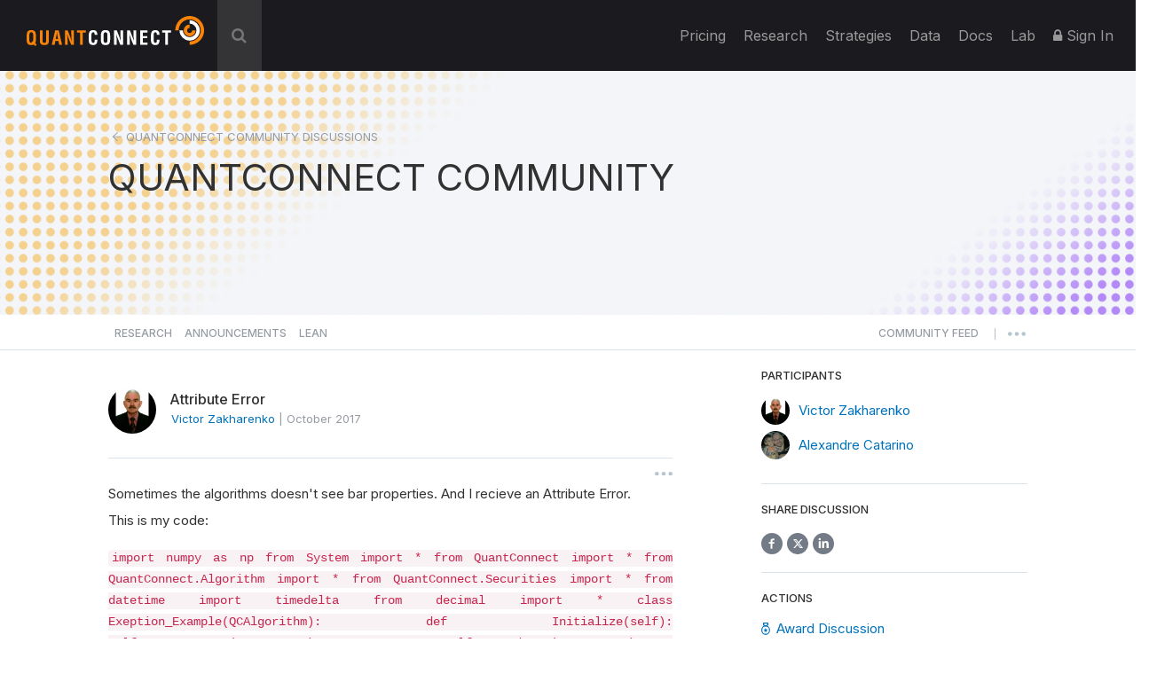

--- FILE ---
content_type: text/html; charset=UTF-8
request_url: https://www.quantconnect.com/forum/discussion/2808/attribute-error/p1
body_size: 30108
content:
<!DOCTYPE html>
<html xmlns="http://www.w3.org/1999/xhtml" id="QuantConnect" class="quantconnect" prefix="og: http://ogp.me/ns#" lang="en">

<head>
    <meta charset="UTF-8">
    <meta name="viewport" content="width=device-width, initial-scale=1">
    <meta property="fb:app_id" content="147227222023467"> 
<meta property="og:url" content="https://www.quantconnect.com/forum/discussion/2808/attribute-error/"> 
<meta name="twitter:image:alt" content="Attribute Error"> 
<meta name="twitter:title" content="Attribute Error"> 
<meta property="og:title" content="Attribute Error"> 
<meta name="twitter:description" content="Algorithm receives AttributeError due to missing bar properties resulting in high exception count."> 
<meta property="og:description" content="Algorithm receives AttributeError due to missing bar properties resulting in high exception count."> 
<meta name="twitter:card" content="summary_large_image"> 
<meta name="twitter:site" content="@QuantConnect"> 
<meta name="twitter:image" content="https://cdn.quantconnect.com/web/i/users/profile/c691147039007151540236817.png"> 
<meta property="og:image" content="https://cdn.quantconnect.com/web/i/users/profile/c691147039007151540236817.png"> 
<meta property="og:image:secure_url" content="https://cdn.quantconnect.com/web/i/users/profile/c691147039007151540236817.png"> 
<meta property="og:image:type" content="image/png"> 
<meta property="og:image:width" content="1200"> 
<meta property="og:image:height" content="628"> 
<meta property="og:type" content="website"> 
<meta property="og:site_name" content="Attribute Error - QuantConnect.com"> 
<meta name="description" content="Algorithm receives AttributeError due to missing bar properties resulting in high exception count."> 
<meta name="keywords" content="Attribute Error,algorithms,bar properties,code,log message,backtest,contract count,exception count"> 
<meta name="Content-Type" content="text/html; charset=utf-8"> 
<meta property="fb:admins" content="551240720"> 
    <link rel="shortcut icon" type="image/x-icon" href="/qc.ico">
       <link type="text/css" rel="stylesheet"  href="https://fonts.googleapis.com/css?family=Droid+Sans" />
   <link type="text/css" rel="stylesheet"  href="https://fonts.googleapis.com/css?family=Open+Sans:400italic,600italic,400,600" />
   <link type="text/css" rel="stylesheet"  href="https://fonts.googleapis.com/css?family=Open+Sans+Condensed:300" />
   <link type="text/css" rel="stylesheet"  href="https://www.quantconnect.com/forum/css/build/forum.css?tm=1767383139" />
 <script type="text/javascript" >var IFRAME_SRC = '//cdn.iframe.ly/api/iframe';var IFRAMELY_API_HASH = 'f8666d7571ca543956a0207272c02c4b'; </script>
 <script type="text/javascript"  src="https://www.quantconnect.com/forum/js/libraries/ckeditor5/ckeditor.js?tm=1700011859"  ></script>
 <script type="text/javascript"  src="https://cdnjs.cloudflare.com/ajax/libs/mathjax/2.7.7/MathJax.js?config=TeX-MML-AM_CHTML"  ></script>
 <script type="text/javascript" >window.addEventListener('load', function(event){ $(document).mouseup(function(e) {
if(!$('.share-menu').is(e.target) && $('.share-menu').has(e.target).length === 0){ $('.share-menu').hide();}
if(!$('.extra-btns').is(e.target) && $('.extra-btns').has(e.target).length === 0){ $('.extra-btns').hide();}
if(!$('.discussion-extra-btns').is(e.target) && $('.discussion-extra-btns').has(e.target).length === 0){ $('.discussion-extra-btns').hide();}
});  }); </script>
<link href="https://www.quantconnect.com/forum/discussion/2808/attribute-error/" rel="canonical"><link rel="prefetch" href="https://cdn.quantconnect.com/i/tu/backtest-icon-v3.png">
<title>Attribute Error - QuantConnect.com</title>
    <script>
        var lazyLoaderPosthog = function() {
            window.removeEventListener('scroll', lazyLoaderPosthog);
            window.removeEventListener('mouseover', lazyLoaderPosthog);

            ! function(t, e) {
                var o, n, p, r;
                e.__SV || (window.posthog = e, e._i = [], e.init = function(i, s, a) {
                    function g(t, e) {
                        var o = e.split(".");
                        2 == o.length && (t = t[o[0]], e = o[1]), t[e] = function() {
                            t.push([e].concat(Array.prototype.slice.call(arguments, 0)))
                        }
                    }(p = t.createElement("script")).type = "text/javascript", p.async = !0, p.src = s.api_host + "/static/array.js", (r = t.getElementsByTagName("script")[0]).parentNode.insertBefore(p, r);
                    var u = e;
                    for (void 0 !== a ? u = e[a] = [] : a = "posthog", u.people = u.people || [], u.toString = function(t) {
                            var e = "posthog";
                            return "posthog" !== a && (e += "." + a), t || (e += " (stub)"), e
                        }, u.people.toString = function() {
                            return u.toString(1) + ".people (stub)"
                        }, o = "capture identify alias people.set people.set_once set_config register register_once unregister opt_out_capturing has_opted_out_capturing opt_in_capturing reset isFeatureEnabled onFeatureFlags getFeatureFlag getFeatureFlagPayload reloadFeatureFlags group updateEarlyAccessFeatureEnrollment getEarlyAccessFeatures getActiveMatchingSurveys getSurveys getNextSurveyStep onSessionId".split(" "), n = 0; n < o.length; n++) g(u, o[n]);
                    e._i.push([i, s, a])
                }, e.__SV = 1)
            }(document, window.posthog || []);
            posthog.init('phc_8NVGcOFSlRejLd3O4vamJS4vLQrxMnQISsq5Ofdk6Wz', {
                api_host: '//www.quantconnect.com/api/v2/site-performance',
                person_profiles: 'identified_only',
                disable_session_recording: true,
                autocapture: false
            });
        };

        // Check if the domain contains 'quantconnect.com' else is a dev render
        if (window.location.hostname.includes('quantconnect.com')) {
            // window.addEventListener('mouseover', lazyLoaderPosthog);
            // window.addEventListener('scroll', lazyLoaderPosthog);
        }
    </script>

</head>
<body>

    <div class="height-fixer" style="min-height: 100%; position: relative;">
        <header class="standard desktop-header">
            <nav class="navbar navbar-inverse navbar-fixed-top">
                <div class="container-fluid" style="padding: 0 15px;background-color: #1B1B1F;">
                    <div class="navbar-header">
                        <button type="button" class="navbar-toggle collapsed" data-toggle="collapse" data-target="#qc-navbar-collapse" aria-expanded="false">
                            <span class="sr-only">Toggle navigation</span> <span class="icon-bar"></span>
                            <span class="icon-bar"></span> <span class="icon-bar"></span>
                        </button>
                        <a id="header-qc-logo" href="https://www.quantconnect.com" class="logo FL clearfix navbar-brand" title="QuantConnect - Democratizing Finance, Empowering Individuals"> </a>
                    </div>
                                            <div id="search-wrapper" onclick="GlobalSearchBox.Initialize();">
                            <div class="search-input" id="header-search-box">
                                <form autocomplete="off" style="width: calc(100% - 40px);display: inline-block;">
                                    <input style="display: none" type="text">
                                    <input id="auto-complete-input-field" type="text" name="qc-search-box" placeholder="&#xF002;" autocomplete="off">
                                </form>
                                <div class="input-icons">
                                    <i class="fa fa-times" aria-hidden="true" onclick="GlobalSearchBox.OnClearClick();"></i>
                                </div>
                            </div>
                            <div id="header-search-hits">
                                <div class="instructions">
                                    &uarr;&darr; to select, press <b>enter</b> to go, use <b>esc</b> to exit
                                </div>
                                <div class="hits"></div>
                            </div>
                            <div id="header-search-hits-backdrop" onclick="GlobalSearchBox.OnClearClick();"></div>
                        </div>
                                        <div class="" id="qc-navbar-collapse">
                        <ul class="nav navbar-nav">
                                                        <li class="top">
                                <a class="top" href="/pricing/" title="Pricing"> Pricing </a>
                            </li>

                            
                            <li class="top nav-forum">
                                <a class="top" href="https://www.quantconnect.com/research/" title="Explore comprehensive financial research, providing insights, analysis, and trends for informed decision-making.">
                                    Research </a>
                            </li>
                            <li class="top nav-strategies hidden-sm">
                                <a class="top" href="https://www.quantconnect.com/strategies/" title="Jumpstart your algorithm development with a selection of top community strategies that update weekly.">
                                    Strategies </a>
                            </li>
                            <li class="top dataButton hidden-sm hidden-md ">
                                <a class="top" href="https://www.quantconnect.com/datasets/" title="Download free historical data from our Data Library">
                                    Data </a>
                            </li>
                            <li class="top nav-documentation">
                                <a href="https://www.quantconnect.com/docs/" class="top" title="Learn more about how to make the most of QuantConnect in the documentation">
                                    <span class="hidden-sm hidden-md qc-hidden-lg">Documentation</span>
                                    <span class="visible-sm visible-md">Docs</span>
                                    <span class="qc-visible-lg-block">Docs</span> </a>
                            </li>
                            <li class="top nav-terminal">
                                <a href="https://www.quantconnect.com/terminal/" class="top" title="Backtest your algorithms on historical data.">
                                    <span class="hidden-sm hidden-md qc-hidden-lg">Algorithm Lab</span>
                                    <span class="visible-sm visible-md">Lab</span>
                                    <span class="qc-visible-lg-block">Lab</span> </a>
                            </li>
                                                            <li class="top dropdown">
                                    <a href="/login/" class="dropdown-toggle top" title="Sign In to QuantConnect" role="button" aria-haspopup="true" aria-expanded="false">
                                        <i class="fa fa-lock"></i> Sign In </a>
                                </li>
                                                    </ul>
                    </div>
                </div>
            </nav>
        </header>
        <script>
    function toggleNavigation() {
        let mobileNavDropdown = $("#qc-navbar-collapse-mobile");
        mobileNavDropdown.toggleClass('hidden');
        if (mobileNavDropdown.hasClass('hidden')) {
            window.removeEventListener('touchmove', blockNavigationTouchPropagtation, {
                passive: false
            });
        } else {
            window.addEventListener('touchmove', blockNavigationTouchPropagtation, {
                passive: false
            });
        }
    }

    function blockNavigationTouchPropagtation(event) {
        if (!$("#qc-navbar-collapse-mobile").hasClass('hidden')) {
            event.preventDefault();
            event.stopImmediatePropagation();
        }
    }
</script>
<header class="thin mobile-header">
    <nav class="navbar navbar-inverse navbar-fixed-top">
        <div class="container-fluid" style="padding: 0 15px;">
            <div class="navbar-header navbar-header-mobile">
                <button type="button" class="navbar-toggle collapsed" onclick="toggleNavigation()">
                    <span class="sr-only">Toggle navigation</span> <span class="icon-bar"></span>
                    <span class="icon-bar"></span> <span class="icon-bar"></span>
                </button>
                                <a id="header-qc-logo" href="https://www.quantconnect.com" class="logo FL clearfix navbar-brand" title="QuantConnect - Democratizing Finance, Empowering Individuals"> </a>
                <span class="service-name hidden-xs hidden-sm hidden-md">Forum</span>
            </div>
        </div>
    </nav>
</header>
<div class="navbar-collapse hidden" id="qc-navbar-collapse-mobile">
    <button class="close-nav" onclick="toggleNavigation()">
        <img src="https://cdn.quantconnect.com/i/tu/menu-close-icon.svg">
    </button>
    <ul class="nav navbar-nav" id="qc-navbar-mobile-list">
                <span class="nav-heading" style="margin-top: 15px;">Platform</span>
        <li class="top nav-live-broadcast">
            <a class="top" href="//www.quantconnect.com/pricing/" title="Pricing">Pricing</a>
        </li>
        <li class="divider-vertical top nav-live-broadcast"></li>
                <li class="top nav-forum">
            <a class="top" href="//www.quantconnect.com/research/" title="Explore comprehensive financial research, providing insights, analysis, and trends for informed decision-making.">
                Research </a>
        </li>
        <li class="top nav-strategies">
            <a class="top" href="//www.quantconnect.com/strategies/" title="Jumpstart your algorithm development with a selection of top community strategies that update weekly.">
                Strategies </a>
        </li>
        <li class="divider-vertical top nav-forum"></li>

        <li class="top nav-terminal">
            <a class="top" href="//www.quantconnect.com/datasets/" title="Download free historical data from our Data Library.">Datasets</a>
        </li>
        <li class="divider-vertical top nav-data"></li>
        <li class="top nav-documentation">
            <a href="//www.quantconnect.com/docs/" class="top" title="Learn more about how to make the most of QuantConnect in the documentation">Documentation</a>
        </li>
        <li class="divider-vertical top nav-research"></li>
        <li class="top nav-terminal">
            <a href="//www.quantconnect.com/terminal/" class="top" title="Backtest your algorithms on historical data.">Algorithm Lab</a>
        </li>

            </ul>
            <div class="sign-in">
            <ul class="sign-up-wrapper nav navbar-nav">
                <h3>SIGN IN</h3>
                <li class="options">
                    <a class="option email" title="Sign In with Email" href="https://www.quantconnect.com/login?target=Forum" rel="nofollow">
                        <span class="option-text">
                            Sign in
                        </span> </a>
                </li>
                <li class="options">
                    <p class="join-today">
                        Don't have an account? Join QuantConnect Today
                    </p>
                </li>
                <li class="options">
                    <a class="option sign-up" title="Sign up" href="https://www.quantconnect.com/signup" rel="nofollow" style="top: 5px;">
                        <span class="option-text">
                            Sign up for Free
                        </span></a>
                </li>
            </ul>
        </div>
    </div>
        <div class="container main-container" data-bind="css:{ 'research-modifier' : QCF.Models.Discussions.OpenDiscussion()?.IsResearch() }">
<div data-bind="attr:{ class: 'row row-title row-title-forum ' + QCF.Models.Discussions.DataProvider()?.GetHeaderClass() ?? '' }">
    <div class="left-image">
        &nbsp;
    </div>
    <div class="col-xs-12" style="z-index:10">
        <div class="row">
            <div class="col-xs-12 col-md-12 col-lg-10 col-lg-offset-1 col-xl-8 col-xl-offset-2" style="float: unset;margin: 0 auto;">
                <p class="breadcrumbs" data-bind="if:QCF.Models.Discussions.OpenDiscussion(),">
                    <img src="https://cdn.quantconnect.com/i/tu/forum-header-back-arrow.svg" alt="back arrow" />
                    <span data-bind="html:QCF.Models.Discussions.DataProvider()?.GetTitle() ?? 'QUANTCONNECT COMMUNITY' ,click:ControllersDiscussions.Back"></span>
                </p>
                                <p class="title title-mobile-padding" data-bind="
                css :{ clickable:  QCF.Models.Discussions.OpenDiscussion() === null },
                click: function(){ ViewMenu.TittleClickHandler() },
                html: 
                ViewsDisplay.GetMainTittleValue(QCF.Models.Discussions.DataProvider(),  QCF.Models.Discussions.OpenDiscussion())
                " style="margin-top: 0;">QUANTCONNECT COMMUNITY</p>
            </div>
        </div>
    </div>
    <div class="right-image">
        &nbsp;
    </div>
</div>

<div data-bind="attr:{ class: 'row main-forum-row ' + QCF.Models.Discussions.DataProvider()?.GetHeaderClass() ?? '' }">
    <div class="col-xs-12 col-md-12 col-lg-10 col-lg-offset-1 col-xl-8 col-xl-offset-2 main-forum" style="display: none;" data-bind="visible:QCF.Views.Display.Discussions()">
        <div class="row categories" data-bind="visible: QCF.Models.Discussions.DataProvider().GetName() !='tagged'" style="height: 76px; margin-right: 0;">
    <div class="col-xs-12 nav-row">
        <div class="nav-menu">
                            <a class="" href="#research" role="button" data-bind="click:ControllersDiscussions.SetResearchDatasource,css:{selected: QCF.Models.Discussions.DataProvider().GetName()=='research'}">Research</a>
                <a class="hidden-xs" href="#announcements" role="button" data-bind="click:ControllersDiscussions.SetAnnouncementsDatasource,css:{selected: QCF.Models.Discussions.DataProvider().GetName()=='announcements'}">Announcements</a>
                <a class="hidden-xs" href="#lean" role="button" data-bind="click:ControllersDiscussions.SetLeanDatasource,css:{selected: QCF.Models.Discussions.DataProvider().GetName()=='lean'}">Lean</a>
                    </div>
        <div class="nav-menu" style="float: right;">

                            <a class="" href="#newest" role="button" data-bind="click:ControllersDiscussions.SetNewestDatasource,css:{selected: QCF.Models.Discussions.DataProvider().GetName()=='newest'}">
                    <span class="short-text" style="line-height: 6px;">COMMUNITY</span>
                    <span class="long-text" style="line-height: 6px;">COMMUNITY FEED</span>
                </a>
            
                        <span style="line-height: 17px;font-size: 10px;margin-right: 10px;margin-left: 10px;">|</span>
            <button id="more-menu-2" class="more-menu">
                <div class="read-toggle-dots clickable"></div>
                <div class="menu-content" style="display: none;">
                    <a class="hidden-sm hidden-md hidden-lg" href="#competition" role="button" data-bind="click:ControllersDiscussions.SetAnnouncementsDatasource,css:{selected: QCF.Models.Discussions.DataProvider().GetName()=='announcements'}">Announcements</a>
                    <a class="hidden-sm hidden-md hidden-lg" href="#lean" role="button" data-bind="click:ControllersDiscussions.SetLeanDatasource,css:{selected: QCF.Models.Discussions.DataProvider().GetName()=='lean'}">Lean</a>
                    <a href="/datasets/issues">Data Issues</a>
                </div>
            </button>
        </div>
    </div>
</div>
<hr class="full-width-hr" />
<!-- ko if: ControllersDiscussions.isCompetitionDataProvider() -->
<div class="league-banner">
    <h3>Quant League Is Moving Forward as Strategies</h3>
    <p>Quant League is evolving into Strategies, our new home for sharing, discovering, and exploring trading strategies, with improved organization and a better overall experience. Q4-2025 will be the final Quant League.</p>
    <a href="/strategies" target="_blank">Explore Strategies</a>
</div>
<div class="league-tabs">
    <span class="league-tab open-tab" data-bind="click:function(){ControllersDiscussions.SetCompetitionsDatasource('league')}, css:{active: QCF.Models.Discussions.DataProvider().GetName()=='league'}">OPEN LEAGUE <span class="league-period" data-bind="text:QCF.Views.Competition.SelectedCompetitionTimePeriod()"></span></span>
    <span class="league-tab pro-tab" data-bind="click:function(){ControllersDiscussions.SetCompetitionsDatasource('pro-league')}, css:{active: QCF.Models.Discussions.DataProvider().GetName()=='pro-league'}">PRO LEAGUE <span class="league-period" data-bind="text:QCF.Views.CompetitionPro.SelectedCompetitionTimePeriod()"></span></span>
</div>
<!-- /ko -->
<div class="row content-wrap">
    <div class="col-sm-12 col-md-8 col-lg-8 col-xl-8 content-area">
        <div class="row" data-bind="with:QCF.Models.Discussions.DataProvider()">
            <div data-bind="if: typeof $data.GetTags !== 'undefined' ">
                <div class="col-xs-12 tags" style="padding: 30px 10px;" data-bind="foreach:{data:QCF.Models.Discussions.DataProvider().GetTags(), as:'tag'}">
                    <button type="button" class="btn tag pull-left" style="margin-right:10px;">
                        <span data-bind="text:tag.Name"></span>
                        <a href="#" data-bind="click:function(){ControllersTags.OnRemoveClick(tag);}"><i class="fa fa-sm fa-times" aria-hidden="true"></i></a>
                    </button>
                </div>
            </div>
        </div>

        <div class="col-xs-12 discussions discussion-search-desktop" data-bind="visible:QCF.Views.Search.Visible()">
            <div class="search-close clickable" data-bind="click:ViewsSearch.OnSearchClick">
                <i class="fa fa-times" aria-hidden="true"></i>
            </div>
        </div>

        <div class="col-xs-12 search-results" data-bind="visible:QCF.Views.Search.Visible()">
            <!-- ko foreach:{data:QCF.Views.Search.Results(),as:'oResult'} -->
            <div class="row discussion">
                <div class="col-xs-2 col-md-2 col-lg-1 col-xl-1">
                    <div class="search-icon" data-bind="html:oResult.iconHtml"></div>
                    <div class="search-badge" data-bind="html:oResult.badgeHtml"></div>
                </div>
                <div class="col-xs-10 col-md-10 col-lg-11 col-xl-11">
                    <a href="#" class="title" data-bind="text:oResult.title,attr:{href:oResult.link}"></a>
                    <span class="description" data-bind="html:oResult.snippet"></span>
                </div>
            </div>
            <!-- /ko -->
            <div class="row" data-bind="">
                <div class="col-xs-12" data-bind="visible:QCF.Views.Search.Results().length == 0" style="text-align: center; margin: 13px;">
                    No Results
                </div>
            </div>
        </div>

        <nav data-bind="visible:QCF.Views.Search.Visible() && QCF.Views.Search.Results().length > 0">
            <ul class="pagination">
                <li data-bind="css:{disabled:!QCF.Views.Search.Pagination.PrevEnabled()}">
                    <a href="#" aria-label="Previous" data-bind="click:function(){ QCF.Views.Search.Pagination.PreviousPage(); }">
                        <span aria-hidden="true">&laquo;</span> </a>
                </li>
                <!-- ko foreach:{data:QCF.Views.Search.Pagination.VisibleNumbers,as:'oNumber'} -->
                <li data-bind="css:{active:oNumber.active}">
                    <a href="#" data-bind="click:function(){ QCF.Views.Search.Pagination.SetPage(oNumber.number); }">
                        <span data-bind="text:oNumber.number">1</span> </a>
                </li>
                <!-- /ko -->
                <li data-bind="css:{disabled:!QCF.Views.Search.Pagination.NextEnabled()}">
                    <a href="#" aria-label="Next" data-bind="click:function(){ QCF.Views.Search.Pagination.NextPage(); }">
                        <span aria-hidden="true">&raquo;</span> </a>
                </li>
            </ul>
        </nav>

        <div class="col-xs-12 discussion-category" data-bind="visible:QCF.Models.Discussions.DataProvider().GetName()=='lean'">
            <div class="lean-section-banner">
                <div class="lean-tagline">
                    <div class="lean-logo">
                        <img src="https://cdn.quantconnect.com/i/tu/lean-section-banner-logo.svg" alt="LEAN Logo">
                    </div>
                    <h3>Radically Open-Source Algorithmic Trading Engine</h3>
                </div>
                <div>
                    <p style="margin: 0;"><a href="https://www.lean.io">LEAN</a> is the open-source algorithmic trading engine powering QuantConnect.
                        Founded in 2012 LEAN has been built by a global community of 180+                        engineers and powers more than 300+ hedge funds today.</p>
                </div>
            </div>
        </div>

        <div id="join-discord" class="col-xs-12 discussion-category join-discord dismissible-discord" data-bind="visible:QCF.Models.Discussions.DataProvider().GetName()=='newest'">
            <span id="hide-discord" class="hide-discord" onclick="ViewsDismissibleElements.hide('discord')"></span>
            <span><a class="discord-link" href="/discord"></a></span>
            <div class="row">
                <div class="discord-content">
                    <img src="https://cdn.quantconnect.com/i/tu/discord-icon.svg" class="discord-icon" width="70" style="margin-bottom: 1rem;">
                    <div class="discord-copy">
                        <h3>Join Our Discord Channel</h3>
                        <p>Join QuantConnect's Discord server for real-time support, where a vibrant community of traders and developers awaits to help you with any of your QuantConnect needs.</p>
                    </div>
                </div>
            </div>
        </div>

        <!-- ko if: ControllersDiscussions.isCompetitionDataProvider() -->
        <div data-bind="template:{name: 'league-chart', data: {
                id: QCF.Models.Discussions.DataProvider().GetName() + '-line-chart',
            }}">
        </div>

        <!-- /ko -->

                    <div class="col-xs-12 discussions discussions_main clickable" data-bind="foreach:{data:QCF.Models.Discussions.PendingResearch, as:'oDiscussion'},visible:!QCF.Views.Search.Visible()">
                <div class="pending-discussion">
                    <div class="row ">
                        <div class="col-xs-12 pending-label">
                            <label>pending review</label>
                            <span>This research is under review. To publish this research attract three community upvotes.</span>
                        </div>
                    </div>
                    <div class="row discussion clickable" data-bind="click:function(){ControllersDiscussions.LoadDiscussionById(oDiscussion.Id);}">

                        <div class="col-xs-12 discussions-user-profile">
                            <a href="#" data-bind="style:{'background-image':oDiscussion.CreatorProfileStyle}, attr:{'data-user-profile':oDiscussion.CreatorBadge.publicId, href:oDiscussion.CreatorProfileUrl}" class="profile-popover thumb clickable" role="button" data-toggle="popover" data-trigger="hover" data-container="body" target="_blank"></a>
                        </div>
                        <div style="width: calc(100% - 54px);">
                            <div class="discussions-raw">
                                <div class="discussions-details">
                                    <a href="#" class="title" data-bind="html:oDiscussion.Title,attr:{href:oDiscussion.Href,'data-discussion-id' :oDiscussion.Id}"></a>
                                    <div class="description" data-bind="html:oDiscussion.Description"></div>
                                </div>
                            </div>
                        </div>
                    </div>
                </div>
                <hr>
            </div>


            <div class="col-xs-12 discussions discussions_main clickable" data-bind="visible:QCF.Models.Discussions.Draft().length > 0">
                <br>
                <h4>Draft Discussions</h4>
                <hr>
            </div>

            <div class="col-xs-12 discussions discussions_main clickable" data-bind="foreach:{data:QCF.Models.Discussions.Draft, as:'oDiscussion'},visible:!QCF.Views.Search.Visible()">
                <div class="pending-discussion" style="border-radius: 0;">
                    <div class="row discussion clickable" data-bind="click:function(){ControllersDiscussions.LoadDiscussionById(oDiscussion.Id);}">

                        <div class="col-xs-12 discussions-user-profile">
                            <a href="#" data-bind="style:{'background-image':oDiscussion.CreatorProfileStyle}, attr:{'data-user-profile':oDiscussion.CreatorBadge.publicId, href:oDiscussion.CreatorProfileUrl}" class="profile-popover thumb clickable" role="button" data-toggle="popover" data-trigger="hover" data-container="body" target="_blank"></a>
                        </div>
                        <div style="width: calc(100% - 54px);">
                            <div class="discussions-raw">
                                <div class="discussions-details">
                                    <a href="#" class="title" data-bind="html:oDiscussion.Title,attr:{href:oDiscussion.Href,'data-discussion-id' :oDiscussion.Id}"></a>
                                    <div class="description" data-bind="html:oDiscussion.Description"></div>
                                </div>
                            </div>
                        </div>
                    </div>
                </div>
            </div>
            <div class="col-xs-12 discussions discussions_main clickable" data-bind="visible:QCF.Models.Discussions.Draft().length > 0">
                <br>
                <br>
                <h4>Bookmarked Discussions</h4>
                <hr>
            </div>

            <div class="col-xs-12 discussions" data-bind="template:{name:QCF.Models.Discussions.DataProvider().GetTemplate('list'), foreach: QCF.Models.Discussions.Collection(),as:'discussion'},visible:!QCF.Views.Search.Visible()"></div>

            <div class="col-xs-12" style="text-align: center; padding: 25px 0;" data-bind="visible:QCF.Models.Discussions.Collection().length == 0">
                <span data-bind="visible:QCF.Models.Discussions.Loading()">Loading...</span>
            </div>
            <nav data-bind="visible:!QCF.Views.Search.Visible() && QCF.Models.Discussions.Collection().length > 0">
                <ul class="pagination">
                    <li data-bind="css:{disabled:!QCF.Models.Discussions.Pagination.PrevEnabled()}">
                        <a href="#" aria-label="Previous" data-bind="click:function(){ QCF.Models.Discussions.Pagination.PreviousPage(); }">
                            <span aria-hidden="true">&laquo;</span> </a>
                    </li>
                    <!-- ko foreach:{data:QCF.Models.Discussions.Pagination.VisibleNumbers,as:'oNumber'} -->
                    <li data-bind="css:{active:oNumber.active}">
                        <a href="#" data-bind="click:function(){ QCF.Models.Discussions.Pagination.SetPage(oNumber.number); }, text:oNumber.number"> </a>
                    </li>
                    <!-- /ko -->
                    <li data-bind="css:{disabled:!QCF.Models.Discussions.Pagination.NextEnabled()}">
                        <a href="#" aria-label="Next" data-bind="click:function(){ QCF.Models.Discussions.Pagination.NextPage(); }">
                            <span aria-hidden="true" style="position: absolute;left: 11px;top: 3px;">&raquo;</span> </a>
                    </li>
                </ul>
            </nav>
            </div>
    <div class="col-xs-12 col-md-4 col-lg-4 col-xl-4 menu-area">
        <div class="new-discussion-btn-holder" style="padding-top:25px;">
            <a class="new-discussion-btn" href="#" role="button" data-bind="visible:window.login && QCF.Models.Discussions.DataProvider()?.GetName() == 'research' ,click:function(){ControllersNavigation.GoToNewResearch()}">
                <img src="https://cdn.quantconnect.com/i/tu/plus-icon.svg" width="10" height="10" class="discussion-img" />
                &nbsp;Share New Research </a>

            <p style="font-size:14px;margin-top:15px;text-align:left;" data-bind="visible:window.login && QCF.Models.Discussions.DataProvider()?.GetName() == 'research'">Refer to our <a href="/docs/v2/cloud-platform/community/research" target="_blank">Research Guidelines</a> for high quality research posts.</p>

            <a class="new-discussion-btn" href="#" role="button" data-bind="visible:window.login && QCF.Models.Discussions.DataProvider()?.GetName() !== 'research' ,  click:function(){ControllersNavigation.GoToNewDiscussion()}">
                <img src="https://cdn.quantconnect.com/i/tu/plus-icon.svg" width="10" height="10" class="discussion-img" />
                &nbsp;Start New Discussion </a>

            <a class="new-discussion-btn" href="https://www.quantconnect.com/terminal" role="button" data-bind="visible:!window.login">
                Sign up </a>
        </div>
                <hr class="discussion-btn-hr">
        <div class="forum-search">
            <h5 style="margin-bottom: 15px">SEARCH DISCUSSIONS</h5>
            <div class="discussions discussion-search-desktop">
                <input type="text" id="discussions-search-box-desktop" class="form-control input-lg" placeholder="Keyword" onkeyup="ViewsSearch.OnSearchKeuUp();">
                <div class="input-search-icon">
                    <img src="https://cdn.quantconnect.com/i/tu/search.svg">
                </div>
            </div>
        </div>
        <hr class="hidden-md hidden-lg hidden-xl mobile-menu-hr">
        <div class="col-xl-12 menu">
            <!-- 
<a href="/pricing"><img src="https://cdn.quantconnect.com/i/tu/bf-forum.gif" class="img-responsive" style="margin-bottom: 20px;"></a> -->
            <!-- ko if: QCF.Models.Discussions.DataProvider()?.GetName() == 'research' && QCF.Models.Discussions.TopResearch().length > 0 -->
            <hr class="publications-hr">
            <h5 style="margin-bottom: 4px;">TOP 5 Research Publications</h5>
            <div class="top-researches" data-bind="foreach:{data:QCF.Models.Discussions.TopResearch(),as:'topResearch'}">
                <div class="research">
                    <p class="research-title">
                        <span data-bind="text: $index() + 1 + '. '"></span><a target="_blank" data-bind="html: topResearch.Title, attr: { href: topResearch.Url }"></a>
                    </p>
                    <p>
                        <span data-bind="html: topResearch.CreatorName"></span> - <span data-bind="text: topResearch.Votes() + ' Upvotes' "></span>
                    </p>
                </div>
            </div>
            <!-- /ko -->

            <!-- ko if: QCF.Models.Discussions.DataProvider()?.GetName() === 'league' -->

            <div data-bind="template:{name: 'league-details', data: {
                dataProviderName: QCF.Models.Discussions.DataProvider().GetName(),
                leagueMenuName: QCF.Views.Competition.LeagueMenuName,
                CompetitionTimePeriods: QCF.Views.Competition.CompetitionTimePeriods,
                selectedCompetitionTimePeriod: QCF.Views.Competition.SelectedCompetitionTimePeriod,
                onCompetitionTimePeriodChange: QCF.Views.Competition.OnCompetitionTimePeriodChange,
                returnMenuTittle: QCF.Views.Competition.ReturnMenuTittle()
                } }">
            </div>

            <!-- /ko -->

            <!-- ko if: QCF.Models.Discussions.DataProvider()?.GetName() === 'pro-league' -->

            <div data-bind="template:{name: 'league-details', data: {
                dataProviderName: QCF.Models.Discussions.DataProvider().GetName(),
                leagueMenuName: QCF.Views.CompetitionPro.LeagueMenuName,
                CompetitionTimePeriods: QCF.Views.CompetitionPro.CompetitionTimePeriods,
                selectedCompetitionTimePeriod: QCF.Views.CompetitionPro.SelectedCompetitionTimePeriod,
                onCompetitionTimePeriodChange: QCF.Views.CompetitionPro.OnCompetitionTimePeriodChange,
                returnMenuTittle: QCF.Views.CompetitionPro.ReturnMenuTittle()
                } }">
            </div>

            <!-- /ko -->

            <!-- ko if: QCF.Models.Discussions.DataProvider()?.GetName() != 'research' -->
            <div class="users-online">
                <hr>
                <h5 style="margin-bottom: 4px;">456,500 Quants.</h5>
                                    <a class="text-gold" style="margin-top: 4px; font-size:14px" href="/terminal">Become a Quant</a> <br>
                                <p class="online">Online Now</p>
                <div class="row" style="margin-bottom: 20px;">
                    <div data-bind="if: QCF.Models.Metadata.NumUsersOnline() > 20">
                        <div class="col-xs-12" data-bind="foreach:{ data: QCF.Models.Metadata.UsersOnline.slice(0,19), as:'oUser' }">
                            <a href="" data-bind="style:{'background-image':'url(\''+oUser.image+'\')' }, attr:{'data-user-profile':oUser.public_id, href:oUser.profileUrl}" class="profile-popover thumb group clickable" data-toggle="popover" role="button" target="_blank" data-trigger="hover" data-container="body"></a>
                            <div data-bind="if: $index() == 18, visible: $index() == 18" class="thumb plus">
                                <p data-bind="text: '+' + (QCF.Models.Metadata.NumUsersOnline()-19).toString()"></p>
                            </div>
                        </div>
                    </div>
                    <div data-bind="if: QCF.Models.Metadata.NumUsersOnline() <= 20">
                        <div class="col-xs-12" data-bind=" foreach:{ data: QCF.Models.Metadata.UsersOnline, as:'oUser' }">
                            <a href="" target="_blank" data-bind="style:{'background-image':'url(\''+oUser.image+'\')' }, attr:{'data-user-profile':oUser.public_id, href:oUser.profileUrl}" class="profile-popover thumb clickable" data-toggle="popover" role="button" target="_blank" data-trigger="hover" data-container="body"></a>
                        </div>
                    </div>
                </div>
                <a class="code-conduct" href="/codeofconduct">Code of Conduct</a>
            </div>
            <!-- /ko -->
            <div class="vote-features-cta">
                <hr>
                <h5 style="margin-bottom: 11px;">VOTE FOR UPCOMING FEATURES</h5>
                <p style="margin-bottom: 10px;line-height:1.6">Share your input and vote on our future direction.</p>
                <a href="/roadmap" target="_blank" style="font-size: 13px;">LEAN Roadmap</a>
            </div>
            <!-- ko with: QCF.Models.Discussions.DataProvider() -->
            <div class="research-mailing-list" data-bind="if: $data.GetMailingName() !== null">
                <hr>
                                    <h5 style="margin-bottom: 11px" data-bind="text: 'JOIN OUR ' + $data.GetMailingName() + ' MAILING LIST'"></h5>
                    <p style="margin-bottom:10px">Create an account on QuantConnect for the latest <span data-bind="text:  $data.GetMailingName().toLowerCase()"></span> delivered to your inbox.</p>
                    <a href="/signup" style="font-size: 13px;">Sign Up Today</a>
                            </div>
            <!-- /ko -->
        </div>
    </div>
</div>



<script type="text/html" id="discussion-list-default">
    <div class="row discussion clickable" data-bind="click:function(){ControllersDiscussions.LoadDiscussionById(discussion.Id);}">
        <div class="col-xs-12 discussions-user-profile">
            <a href="#" data-bind="style:{'background-image':discussion.CreatorProfileStyle}, attr:{'data-user-profile':discussion.CreatorBadge.publicId, href:discussion.CreatorProfileUrl}" class="profile-popover thumb clickable" role="button" data-toggle="popover" data-trigger="hover" data-container="body" target="_blank"></a>
        </div>
        <div style="width: calc(100% - 54px);">
            <div class="discussions-raw">
                <div class="discussions-details">
                    <a href="#" class="title" data-bind="html:discussion.Title,attr:{href:discussion.Href,'data-discussion-id' :discussion.Id}"></a>
                    <div class="description" data-bind="html:discussion.Description"></div>
                </div>
                <div class="announcement-row">
                    <div class="announcement-image">
                        <div data-bind="style:{ 'background-image':  'url(\'' + (discussion.ThumbnailSquare ?? discussion.Thumbnail) + '\')' }"></div>
                    </div>
                    <div class="announcement-content">
                        <a href="#" class="announcement-title" data-bind="html:discussion.Title,attr:{href:discussion.Href,'data-discussion-id' :discussion.Id}"></a>
                        <p data-bind="html:discussion.Summary"></p>
                        <a href="#" data-bind="attr:{href:discussion.Href}">Continue Reading</a>
                    </div>
                </div>
            </div>
        </div>
    </div>
</script>

<script type="text/html" id="discussion-list-competition">
    <div class="row discussion">
        <div style="width: calc(100%);" data-bind="if:discussion.Competition !== null">
            <div class="discussions-raw" data-bind="attr: { id: QCF.Views.Competition.GetCompetitionPanelId(discussion) ?? '' }">
                <div class="competition-row">
                    <div class="entry-titlebar">
                        <div class="entry-name clickable" data-bind="click:function(){ControllersDiscussions.LoadDiscussionById(discussion.Id);}">
                            <span data-bind="text: '#'  + (discussion.Competition.place ?? ''), attr:{ class: 'rank place-' + (discussion.Competition.place ?? '4') }"></span>
                            <h3 data-bind="html:discussion.Title"></h3>
                        </div>
                        <div data-bind="template:{name: 'league-entry-actions', data: {
                                dataProviderName: QCF.Models.Discussions.DataProvider().GetName(),
                            }}">
                        </div>
                    </div>
                    <p class="entry-description" data-bind="html:discussion.Summary"></p>

                    <div class="entry-stats" data-bind="foreach:{data:discussion.Competition.statistics,as:'stat'}">
                        <div class="stat">
                            <span data-bind="attr:{class:stat.class},text:stat.value"></span>
                            <span data-bind="text:stat.name"></span>
                        </div>
                    </div>

                    <div class="entry-team" data-bind="visible: QCF.Models.Discussions.DataProvider().GetName()=='league'">
                        <div class="team-logos" data-bind="foreach:{data:discussion.Competition.listingLogos, as: 'logo'}">
                            <span><img data-bind="attr:{src:logo}"></span>
                        </div>
                        <div class="team-members" data-bind="foreach:{data: (discussion.Competition.members ?? [] ).slice(0, 5) , as: 'member'}">
                            <a data-bind="attr:{ href: '/u/' + member.publicId}" target="_blank"><img class="profile-popover" data-bind="attr:{ src: 'https://cdn.quantconnect.com/web/i/users/thumbnail/100/' + member.profile, alt: member.name, 'data-user-profile':member.publicId}" role="button" data-toggle="popover" data-trigger="hover" data-container="body"></a>
                        </div>
                    </div>
                </div>
            </div>
        </div>
    </div>
</script>

<script type="text/html" id="league-details">
    <div>
        <h5 style="margin-bottom: 11px;" data-bind="text: 'About ' + $data.leagueMenuName"></h5>
        <p data-bind="html: QCF.Models.Discussions.DataProvider().aboutCompetition"></p>
        <hr>
    </div>

    <div>
        <h5 style="margin-bottom: 11px;">competition rules</h5>
        <p data-bind="text: QCF.Models.Discussions.DataProvider().competitionRules"></p>
        <a data-bind="attr: {href: QCF.Models.Discussions.DataProvider().competitionRulesURL}" style="font-size:13px">Read Rules</a>
        <hr>
    </div>

    <div class="previous-results-section" data-bind="if: $data.selectedCompetitionTimePeriod() !== null">
        <h5 style="margin-bottom: 11px;">previous competitions</h5>
        <p>Browse strategies and organization entries from previous quarter's competitions.</p>
        <div class="quarter-select">
            <select class="quarter-drp" data-bind="options: $data.CompetitionTimePeriods,
                value: $data.selectedCompetitionTimePeriod, 
                event: { change: $data.onCompetitionTimePeriodChange }">
            </select>
        </div>
        <div class="rank-table">
            <div class="table-header">
                <span>STRATEGY</span>
                <span data-bind="text:$data.returnMenuTittle"></span>
            </div>
            <div data-bind="foreach:{data: QCF.Models.Discussions.Collection().filter( d => (d.Competition ?? null) !== null ), as: 'discussion', noChildContext : true }">
                <div class="entry-row" data-bind="click: () => QCF.Views.Competition.ScrollToCompetitionRow(discussion)">
                    <span data-bind="text: discussion.Competition.place, attr:{class: 'rank place-' + discussion.Competition.place }"></span>
                    <p><span class="uni-name gray-text" data-bind="text: $data.dataProviderName === 'pro-league' ? discussion.Title : discussion.Competition.name "></span></p>
                    <p class="return" data-bind="text: discussion.Competition.statistics.find( s => s.name === QCF.Models.Discussions.DataProvider().GetView().CompetitionScoring() )?.value ?? '-'"></p>
                </div>
            </div>
        </div>
    </div>
</script>

<script type="text/html" id="league-chart">
    <div class="col-xs-12 discussions clickable">
        <div class="race-chart" data-bind="attr: { id: $data.id }" style="width: 100%; height: 400px;">
        </div>
    </div>
</script>

<script type="text/html" id="league-entry-actions">
    <div class="entry-actions">
        <a href="#" data-bind="text: $data.dataProviderName == 'league' ? 'View' : 'View Live Results', click:function(){ControllersDiscussions.LoadDiscussionById(discussion.Id);}"></a>
        <a href="#" data-bind="visible: $data.dataProviderName == 'league', attr:{href: QCF.Views.Competition.GetCloneUrl(discussion) }" target="_BLANK">Clone</a>
    </div>
</script>

<div id="popoverTable" style="display:none;">
    <table cellpadding="0" cellspacing="0" style="width:400px; height:200px;">
        <tr style="height:80px;">
            <td style="padding:15px 15px 10px 15px; width:75px;position: relative; ">
                <img class="popover-profileImg" src="#" alt="profile">
                <div class="popover-language hidden"></div>
            </td>
            <td style="padding:15px 15px 10px 0;">
                <table cellpadding="0" cellspacing="0" style="width: 100%;">
                    <tr>
                        <td>
                            <p class="popover-userName"></p>
                        </td>
                    </tr>
                    <tr>
                        <td>
                            <p class="popover-userTitle"></p>
                        </td>
                    </tr>
                </table>
            </td>
        </tr>
        <tr>
            <td colspan="2" style="border-top:1px solid #EAEFF4;">
                <table style="padding: 10px; border-collapse: collapse; width:100%;">
                    <tr>
                        <td class="popover-sectionCell">
                            <img class="popover-icon" src="https://cdn.quantconnect.com/web/i/user_popover/popover_answer_rev0.png" alt="Answers">
                            <p class="popover-answers"></p>
                            <p class="popover-sectionName">Answers</p>
                        </td>
                        <td class="popover-dividerCell">
                            <span class="popover-verticalDivider">&nbsp;</span>
                        </td>
                        <td class="popover-sectionCell">
                            <img class="popover-icon" src="https://cdn.quantconnect.com/web/i/user_popover/popover_backtests_rev0.png" alt="Backtests">
                            <p class="popover-backtests"></p>
                            <p class="popover-sectionName">Backtests</p>
                        </td>
                        <td class="popover-dividerCell">
                            <span class="popover-verticalDivider">&nbsp;</span>
                        </td>
                        <td class="popover-sectionCell">
                            <img class="popover-icon" src="https://cdn.quantconnect.com/web/i/user_popover/popover_comments_rev0.png" alt="Comments">
                            <p class="popover-comments"></p>
                            <p class="popover-sectionName">Comments</p>
                        </td>
                        <td class="popover-dividerCell">
                            <span class="popover-verticalDivider">&nbsp;</span>
                        </td>
                        <td class="popover-sectionCell">
                            <img class="popover-icon" src="https://cdn.quantconnect.com/web/i/user_popover/popover_trading_rev0.png" alt="Live Traded">
                            <p class="popover-livetraded"></p>
                            <p class="popover-sectionName">Live Traded</p>
                        </td>
                    </tr>
                </table>
            </td>
        </tr>
    </table>
</div>

<div id="popoverTableOverlay" style="display:none;">
    <table cellpadding="0" cellspacing="0" style="width:400px; height:200px;">
        <tr style="height:80px;">
            <td style="padding:15px 15px 10px 15px; width:75px;position: relative; ">
                <div class="popover-profileImg animated-background" style="width:75px; height:75px; border-radius:50%;"></div>
            </td>
            <td style="padding:15px 15px 10px 0;">
                <table cellpadding="0" cellspacing="0" style="width: 100%;">
                    <tr>
                        <td>
                            <p class="top-right animated-background" style="width:80px;"></p>
                        </td>
                    </tr>
                    <tr>
                        <td>
                            <p class="top-right animated-background" style="width:90px;"></p>
                        </td>
                    </tr>
                    <tr>
                        <td>
                            <p class="top-right animated-background" style="width:40px;"></p>
                        </td>
                    </tr>
                </table>
            </td>
        </tr>
        <tr>
            <td colspan="2">
                <p class="hr animated-background"></p>
            </td>
        </tr>
        <tr>
            <td colspan="2">
                <table style="padding: 10px; border-collapse: collapse; width:100%;">
                    <tr>
                        <td class="popover-sectionCell">
                            <div class="popover-icon animated-background"></div>
                            <p class="popover-sectionValue animated-background"></p>
                            <p class="popover-sectionName animated-background"></p>
                        </td>
                        <td class="popover-dividerCell">
                            <span class="popover-verticalDivider animated-background">&nbsp;</span>
                        </td>
                        <td class="popover-sectionCell">
                            <div class="popover-icon animated-background"></div>
                            <p class="popover-sectionValue animated-background"></p>
                            <p class="popover-sectionName animated-background"></p>
                        </td>
                        <td class="popover-dividerCell">
                            <span class="popover-verticalDivider animated-background">&nbsp;</span>
                        </td>
                        <td class="popover-sectionCell">
                            <div class="popover-icon animated-background"></div>
                            <p class="popover-sectionValue animated-background"></p>
                            <p class="popover-sectionName animated-background"></p>
                        </td>
                        <td class="popover-dividerCell">
                            <span class="popover-verticalDivider animated-background">&nbsp;</span>
                        </td>
                        <td class="popover-sectionCell">
                            <div class="popover-icon animated-background"></div>
                            <p class="popover-sectionValue animated-background"></p>
                            <p class="popover-sectionName animated-background"></p>
                        </td>
                    </tr>
                </table>
            </td>
        </tr>
    </table>
</div>
    </div>
    <div class="col-xs-12 col-md-12 col-lg-10 col-lg-offset-1 col-xl-8 col-xl-offset-2 main-forum" style="" data-bind="visible:QCF.Views.Display.Discussion()">
        <div class="row categories" data-bind="visible: QCF.Models.Discussions.DataProvider().GetName() !='tagged'" style="height: 76px; margin-right: 0;">
    <div class="col-xs-12 col-sm-6 col-md-10 nav-row">
        <div class="nav-menu">
            <a class="" href="#research" role="button" data-bind="click:ControllersDiscussions.SetResearchDatasource">Research</a>
            <a class="hidden-xs" href="#announcements" role="button" data-bind="click:ControllersDiscussions.SetAnnouncementsDatasource,css:{selected: QCF.Models.Discussions.DataProvider().GetName()=='announcements'}">Announcements</a>
            <a class="hidden-xs" href="#lean" role="button" data-bind="click:ControllersDiscussions.SetLeanDatasource,css:{selected: QCF.Models.Discussions.DataProvider().GetName()=='lean'}">Lean</a>
        </div>

        <div class="nav-menu" style="float: right;">
            <a class="" href="#newest" role="button" data-bind="click:ControllersDiscussions.SetNewestDatasource">
                <span class="short-text" style="line-height: 6px;">COMMUNITY</span>
                <span class="long-text" style="line-height: 6px;">COMMUNITY FEED</span>
            </a>
                        <span style="line-height: 17px;font-size: 10px;margin-right: 10px;margin-left: 10px;">|</span>
            <button id="more-menu-1" class="more-menu">
                <div class="read-toggle-dots clickable"></div>
                <div class="menu-content" style="display: none;">
                    <a class="hidden-sm hidden-md hidden-lg" href="#competition" role="button" data-bind="click:ControllersDiscussions.SetAnnouncementsDatasource,css:{selected: QCF.Models.Discussions.DataProvider().GetName()=='announcements'}">Announcements</a>
                    <a class="hidden-sm hidden-md hidden-lg" href="#lean" role="button" data-bind="click:ControllersDiscussions.SetLeanDatasource,css:{selected: QCF.Models.Discussions.DataProvider().GetName()=='lean'}">Lean</a>
                    <a href="/datasets/issues">Data Issues</a>
                </div>
            </button>
        </div>
    </div>
</div>
<hr class="full-width-hr" />
<div class="row">

    <div class="col-md-8 col-lg-8 col-xl-8 content-area">
        <div class="row" data-bind="with:QCF.Models.Discussions.OpenDiscussion()">
            <div class="col-xs-12 col-sm-12 content-area main-thread-area" data-bind="let:{discussion:QCF.Models.Discussions.OpenDiscussion()}"  itemscope itemtype="http://schema.org/DiscussionForumPosting" >
                <div class="col-xs-12 discussions" data-bind="attr:{ id: 'discussion-'+ discussion.Id }">
                    <div class="pending-discussion detailed-thread" data-bind="visible:discussion?.Status === 'pending' " style="display: none;">
                        <div class="row ">
                            <div class="col-xs-12 pending-label">
                                <label>pending review</label>
                                <span>This research is under review. To publish this research attract three community upvotes.</span>
                            </div>
                        </div>
                    </div>

                    <div class="pending-discussion detailed-thread" data-bind="visible:discussion?.Status === 'draft' " style="display: none;">
                        <div class="row ">
                            <div class="col-xs-12 pending-label">
                                <label style="min-width: fit-content;">draft post</label>
                                <span>This discussion is a draft. Click <a href="javascript:void(0)" data-bind="click:function(){ControllersDiscussions.PublishDraft(discussion)}">here</a> to publish this discusison.</span>
                            </div>
                        </div>
                    </div>
                    <div class="row discussion-thread discussion-context" data-bind="template:{afterRender:function(el){ControllersDiscussions.RunCommentProcesses(el)}}">

                        <div class="col-xs-12 col-md-12 col-lg-12 col-xl-12 user-profile" data-bind="template:{name:QCF.Models.Discussions.DataProvider().GetTemplate('tittle-header'),data:discussion,as:'discussion'}">
                            <!-- WARNING: Any content updated here will be overwritten by the template -->
                            <div class="name">
                                <h1 class='discussion-title' data-bind='html: discussion.Title'>Attribute Error</h1>                            </div>
                            <hr>
                        </div>

                        <div class="col-xs-12 content-box main-content" data-bind="template:{name:QCF.Models.Discussions.DataProvider().GetTemplate('content'),data:discussion,as:'discussion'},css:{'show-research-paywall':discussion.ShowResearchBanner}">
                            <!-- All contents here will be replaces by the template content, this is just a placeholder for web crawlers that do not run javascript -->
                            <div class="content" data-bind="html:Content" itemprop="articleBody"><p>Sometimes the algorithms doesn&#39;t see bar properties. And I recieve an Attribute Error.<br />This is my code:</p><code class="language-python">import numpy as np
from System import *
from QuantConnect import *
from QuantConnect.Algorithm import *
from QuantConnect.Securities import *
from datetime import timedelta
from decimal import *


class Exeption_Example(QCAlgorithm):

    def Initialize(self):

        self.SetStartDate(2017,06,07)  #Set Start Date
        self.SetEndDate(2017,10,11)    #Set End Date
        self.SetCash(100000)           #Set Strategy Cash
        
        future = self.AddFuture(Futures.Metals.Gold, Resolution.Minute)
        future.SetFilter(timedelta(0), timedelta(182))
        self.FutureSymbol = future.Symbol;
        
        
        self.exeption_count = 0
        self.non_exeption_count = 0
        self.no_contract_count = 0
        self.minute_count = 0
        
                
    def OnData(self, slice):
        self.minute_count += 1
        for chain in slice.FutureChains:
            contracts = filter(lambda x: x.Expiry &gt; self.Time + timedelta(90), chain.Value)
            if len(contracts) == 0:
                self.no_contract_count += 1
                continue
            else:
                self.front = sorted(contracts, key = lambda x: x.Expiry, reverse=True)[0]
                bar = slice[self.front.Symbol]
                try:
                    bar.High # try if bar.High is defined
                except AttributeError:
                    self.exeption_count += 1 # if bar "list" has no "High" attribute
                else:
                    self.non_exeption_count += 1 # if "bar" list has "High" attribute                    
        if self.minute_count % (1440*5) == 0: # print exeption review ones a week
            self.print_exeption_review() 
    
    def print_exeption_review(self):
        self.Log("No contract count " + str(self.no_contract_count))
        self.Log("Exeption count " + str(self.exeption_count))
        self.Log("No exeption count " + str(self.non_exeption_count))
        self.Log("__________________________")</code><p>There is the last log message after four month backtest:</p><p>2017-10-10 15:41:00 No contract count 19<br />2017-10-10 15:41:00 Exeption count 43924<br />2017-10-10 15:41:00 No exeption count 78457<br />2017-10-10 15:41:00 __________________________</p><p>Look, there is more then half exeptions for the whole backtest. What I am doing wrong?</p></div>
                        </div>

                        <div class="col-xs-12 content-box edit-box">
                            <textarea data-bind="attr:{ id: 'discussion-editor-'+ discussion.Id }"></textarea>
                            <a class="btn btn-default no-border" style="margin:15px 0" href="#" role="button" data-bind="click:ViewsAttachBacktest.UpdateBacktest,visible:!QCF.Views.AttachBacktest.UpdatingBacktest() && QCF.Controllers.Update.BacktestUpdatable()">
                                <i class="fa fa-paperclip" aria-hidden="true"></i> Update Backtest </a>
                            <div data-bind="visible:QCF.Views.AttachBacktest.UpdatingBacktest()" style="padding-top: 15px">
                                <form class="form-horizontal">
                                    <div class="form-group">
                                        <label for="inputPassword" class="col-sm-2 control-label">Project</label>
                                        <div class="col-sm-10">
                                            <select data-bind="options:QCF.Views.AttachBacktest.ProjectsAvailable,optionsText:'name', value:QCF.Views.AttachBacktest.SelectedProject,optionsCaption:QCF.Views.AttachBacktest.ProjectMessage()" class="form-control"></select>
                                        </div>
                                    </div>
                                    <div class="form-group">
                                        <label for="inputPassword" class="col-sm-2 control-label">Backtest</label>
                                        <div class="col-sm-10">
                                            <select data-bind="options:QCF.Views.AttachBacktest.BacktestsAvailable,optionsText:'name',value:QCF.Views.AttachBacktest.SelectedBacktest,optionsCaption:QCF.Views.AttachBacktest.BacktestMessage(), attr:{ disabled:!QCF.Views.AttachBacktest.BacktestSelectionEnabled()}" class="form-control"></select>
                                        </div>
                                    </div>
                                </form>
                            </div>
                            <div class="row" data-bind="visible:QCF.Views.AttachBacktest.UpdatingBacktest()">
                                <div class="col-xs-12" data-bind="with:QCF.Views.AttachBacktest.SelectedBacktest(),visible:QCF.Views.AttachBacktest.SelectedBacktest() !== null">
                                    <hr style="margin-top:0;">
                                    <div data-bind="template: { name: 'ko-template-backtest-embedd', data: {'backtestId': QCF.Views.AttachBacktest.SelectedBacktest().id } }"></div>
                                </div>
                            </div>
                            <hr style="margin-top:0;">
                            <br>
                            <button class="btn btn-default pull-left comment-discussion-commands" onclick="ControllersUpdate.Reset();">
                                Cancel
                            </button>
                            <button class="btn btn-default btn-primary pull-right comment-discussion-commands" onclick="ControllersUpdate.SaveDiscussion();" data-bind="text:QCF.Controllers.Update.UpdateText(),visible: QCF.Models.Discussions.OpenDiscussion().Editable()"></button>
                            <br> <br>
                        </div>
                        <div data-bind="with:QCF.Models.Discussions.OpenDiscussion().BacktestId,visible:QCF.Models.Discussions.OpenDiscussion().BacktestId !== null" style="display:none">
                            <div data-bind="template: { name: 'ko-template-backtest-thumbnail', data: {'backtestId':QCF.Models.Discussions.OpenDiscussion().BacktestId} }"></div>
                        </div>


                        <div class="text-wrap footer-area" data-bind="with:QCF.Models.Discussions.OpenDiscussion()" style="margin-bottom: -5px;">
                            <div class="vote" style="margin-left: 0;border-left: none;padding-left: 0;">
                                <img src="https://cdn.quantconnect.com/i/tu/upvote-icon.svg" width="13" height="11">
                                <span class="clickable" style="font-weight: 500" data-bind="style:{  color:  $data.UpVoted() ? '#8f9ca3' : ''  },click:function(){ControllersDiscussions.ToggleUpVote($data);}, text: $data.UpVoted() ? 'Upvoted' : 'Upvote' "></span>
                            </div>
                            <div class="up-voters" style="top: -6px;">
                                <!-- ko foreach: {data:$data.Voters(), as: 'voter' } -->
                                <a href="#" data-bind="attr:{href:voter.profileUrl,'data-user-profile':voter.publicId}" class="profile-popover thumb clickable" role="button" data-toggle="popover" data-trigger="hover" data-container="body" target="_blank" style="padding: 0;width: 15px;display: inline-block;"><img data-bind="attr:{src:voter.profile}"></a>
                                <!-- /ko -->
                                <!-- ko if: $data.Votes() == 1 -->
                                <span><span data-bind="text: $data.Votes()"></span> person upvoted this</span>
                                <!-- /ko -->
                                <!-- ko if: $data.Votes() > 1 -->
                                <span><span data-bind="text: $data.Votes()"></span> people upvoted this</span>
                                <!-- /ko -->
                            </div>
                        </div>
                    </div>

                    <hr style="margin-top: 0;">

                    <!-- ko foreach:{data:QCF.Models.Discussions.OpenDiscussion().AcceptedResponse(), as:'oComment'} -->
                    <div class="row discussion-thread-comment ko-only" data-bind="attr:{ id: 'comment-'+ oComment.Id }, template: {afterRender: function(el){ControllersDiscussions.RunCommentProcesses(el)}}" style="margin-top: 25px;">
                        <div class="col-xs-12 user-profile">

                            <a href="#" data-bind="style:{ 'background-image':oComment.CreatorProfileStyle}, attr:{'data-user-profile':oComment.CreatorBadge.publicId, href:oComment.CreatorProfileUrl }" class="profile-popover thumb clickable" data-toggle="popover" role="button" target="_blank" data-trigger="hover" data-container="body">

                            </a>
                            <!-- ko if:oComment.CreatorBadge.institutionId !== null -->
                            <a href="" data-bind="attr:{href: '/institutions/'+ oComment.CreatorBadge.institutionId }">
                                <div class="institution-logo" data-bind="style:{'background-image' : 'url(\'' + oComment.CreatorBadge.institutionLogo + '\')', opacity:  oComment.CreatorBadge.institutionOpacity }"></div>
                            </a>
                            <!-- /ko -->
                            <!-- ko if:oComment.CreatorBadge.institutionId == null -->
                            <div class="institution-logo" data-bind="style:{'background-image' : 'url(\'' + oComment.CreatorBadge.institutionLogo + '\')', opacity:  oComment.CreatorBadge.institutionOpacity }"></div>
                            <!-- /ko -->
                            <div class="name">
                                <p style="display:inline; margin-bottom: 0;">
                                    <a data-bind="html:oComment.CreatorBadge.sUserName,,attr:{href:oComment.CreatorProfileUrl}">Victor Zakharenko</a>
                                </p>
                                <div class="badge-area comment-meta badge-area-accepted-answer">
                                    <!-- ko if:oComment.CreatorBadge.preferredOrganization.toLowerCase() !== oComment.CreatorBadge.sUserName.toLowerCase() -->
                                    <span class="organization" data-bind="html: oComment.CreatorBadge.preferredOrganization"></span>
                                    &nbsp;|&nbsp;
                                    <!-- /ko -->
                                    <span class="" style="margin-left: -3px;" data-bind="text: oComment.UpdatedHumanReadable"></span>
                                                                                                            <span> | </span>
                                    <span style="color: #21993d;"><span style="margin-right: 0.2rem;"><img src="https://cdn.quantconnect.com/i/tu/check-circle.svg" alt="accepted answer" width="14"></span>Accepted Answer</span>
                                </div>
                                <div class="extra-menu clickable" data-bind="click:function(){ oComment.ToggleBtn(); }">
                                    <img src="https://cdn.quantconnect.com/i/tu/dots.svg" width="20px" />
                                    <div class="extra-btns" style="display: none;" data-bind="attr:{id: 'btns-' + oComment.Id}">
                                        <div class="arrow"></div>
                                        <a href="#" target="_blank" data-bind="attr:{href:oComment.PermanentLink }" onclick="event.stopPropagation()" title="Link">Permalink</a><br>
                                                                            </div>
                                </div>
                            </div>
                        </div>
                        <div class="col-xs-12 content-box comment-content" data-bind="html:oComment.Content" itemprop="text">
                        </div>
                        <div class="col-xs-12 content-box edit-box">
                            <textarea data-bind="attr:{ id: 'comment-editor-'+ oComment.Id }"></textarea>
                            <a class="btn btn-default no-border" style="margin:15px 0" href="#" role="button" data-bind="click:ViewsAttachBacktest.UpdateBacktest,visible:!QCF.Views.AttachBacktest.UpdatingBacktest() && QCF.Controllers.Update.BacktestUpdatable()">
                                <i class="fa fa-paperclip" aria-hidden="true"></i> Update Backtest </a>
                            <div data-bind="visible:QCF.Views.AttachBacktest.UpdatingBacktest()" style="padding-top: 15px">
                                <form class="form-horizontal">
                                    <div class="form-group">
                                        <label for="inputPassword" class="col-sm-2 control-label">Project</label>
                                        <div class="col-sm-10">
                                            <select data-bind="options:QCF.Views.AttachBacktest.ProjectsAvailable,optionsText:'name', value:QCF.Views.AttachBacktest.SelectedProject,optionsCaption:QCF.Views.AttachBacktest.ProjectMessage()" class="form-control"></select>
                                        </div>
                                    </div>
                                    <div class="form-group">
                                        <label for="inputPassword" class="col-sm-2 control-label">Backtest</label>
                                        <div class="col-sm-10">
                                            <select data-bind="options:QCF.Views.AttachBacktest.BacktestsAvailable,optionsText:'name',value:QCF.Views.AttachBacktest.SelectedBacktest,optionsCaption:QCF.Views.AttachBacktest.BacktestMessage(), attr:{ disabled:!QCF.Views.AttachBacktest.BacktestSelectionEnabled()}" class="form-control"></select>
                                        </div>
                                    </div>
                                </form>
                            </div>
                            <div class="row" data-bind="visible:QCF.Views.AttachBacktest.UpdatingBacktest()">
                                <div class="col-xs-12" data-bind="with:QCF.Views.AttachBacktest.SelectedBacktest(),visible:QCF.Views.AttachBacktest.SelectedBacktest() !== null">
                                    <hr style="margin-top:0;">
                                    <div data-bind="template: { name: 'ko-template-backtest-embedd', data: {'backtestId': QCF.Views.AttachBacktest.SelectedBacktest().id} }"></div>
                                </div>
                            </div>
                            <hr style="margin-top:0;">
                            <br>
                            <button class="btn btn-default pull-left comment-discussion-commands" onclick="ControllersUpdate.Reset();">
                                Cancel
                            </button>
                            <button class="btn btn-default btn-primary pull-right comment-discussion-commands" onclick="ControllersUpdate.SaveComment();" data-bind="text:QCF.Controllers.Update.UpdateText(),visible: oComment.Editable()"></button>
                            <br> <br>
                        </div>
                        <div class="col-xs-12 content-box" data-bind="with:oComment.BacktestId,visible:oComment.BacktestId !== null">
                            <div data-bind="template: { name: 'ko-template-backtest-thumbnail', data: {'backtestId': oComment.BacktestId} }"></div>
                        </div>

                        <div class="col-xs-12 content-box" data-bind="with:oComment.NotebookUrl,visible:oComment.NotebookUrl !== null">
                            <ul class="nav nav-tabs" style="margin-top: 0; background: #efefef;height: 40px;">
                                <li class="active" style="margin-left:0">
                                    <a href="#" data-toggle="tab" style="line-height: 18px;">
                                        <i class="fa fa-book hidden-xl" aria-hidden="true"></i>
                                        <span class="hidden-xs hidden-sm hidden-md hidden-lg visible-xl"><i class="fa fa-book" aria-hidden="true"></i> Notebook</span>
                                    </a>
                                </li>
                                <li style="float:right">
                                    <iframe src="" loading="lazy" style="height: 26px;margin-top:6px;margin-right:33px;" allowtransparency="true" frameborder="0" scrolling="0" data-bind="attr:{src:'https://www.quantconnect.com/research/cloneButton/' + oComment.Notebook}"></iframe>
                                </li>
                            </ul>
                            <div data-bind="template: { name: 'ko-template-backtest-thumbnail', data:{'backtestId': oComment.NotebookUrl }}"></div>
                        </div>

                        <div class="admin-buttons" aria-label="" style="margin-top: 10px">

                            <button type="button" class="btn btn-xs btn-aa text-bold" data-bind="click:function(){ControllersComments.UndoAcceptAnswer(oComment);},visible:oComment.CanBeUnAcceptedResponse">
                                Remove
                            </button>
                        </div>

                        <div class="col-xs-12 content-box disclaimer-box" data-bind="visible:(oComment.CreatorBadge.sType == 'team' || oComment.CreatorBadge.sType == 'admin')" style="color: gray;">
                            <button class="btn btn-default btn-xs" onclick="$(this).parent().toggleClass('open-disclaimer')">
                                Disclaimer
                                <i class="fa fa-angle-down" aria-hidden="true"></i><i class="fa fa-angle-up" aria-hidden="true"></i>
                            </button>
                            <p class="disclaimer">The material on this website is provided for informational purposes only and does not constitute an offer to sell, a solicitation to buy, or a recommendation or endorsement for any security or strategy, nor does it constitute an offer to provide investment advisory services by QuantConnect. In addition, the material offers no opinion with respect to the suitability of any security or specific investment. QuantConnect makes no guarantees as to the accuracy or completeness of the views expressed in the website. The views are subject to change, and may have become unreliable for various reasons, including changes in market conditions or economic circumstances. All investments involve risk, including loss of principal. You should consult with an investment professional before making any investment decisions.</p>
                        </div>

                        <div class="col-xs-12 content-box footer-area" style="min-height: 40px;">
                            <div class="share-wrap pull-right flex">
                                <div class="share" style="margin-right: 0;">
                                    <img src="https://cdn.quantconnect.com/i/tu/share.svg" width="20px" class="clickable" data-bind="click:function(){oComment.ToggleShareMenu();}" />
                                    <div class="share-menu share-comment" data-bind="attr:{id: 'share-menu-' + oComment.Id}" style="display: none;">
                                        <div class="arrow"></div>
                                        <a type="button" class="badge badge-lg badge-share" href="" target="_blank" data-bind="attr:{onclick:ControllersDiscussions.GetTwitterShareHref()}">
                                            <i class="fa fa-twitter" aria-hidden="true"></i> Twitter</a>
                                        <a type="button" class="badge badge-lg badge-share" href="" target="_blank" data-bind="attr:{onclick:ControllersDiscussions.GetFacebookShareHref()}">
                                            <i class="fa fa-facebook-square" aria-hidden="true"></i> Facebook</a>
                                        <a type="button" class="badge badge-lg badge-share" href="" target="_blank" data-bind="attr:{onclick:ControllersDiscussions.GetLinkedInShareHref()}">
                                            <i class="fa fa-linkedin-square" aria-hidden="true"></i> LinkedIn</a>
                                        <a type="button" class="badge badge-lg badge-share" href="javascript:void(0)" data-bind="click:function(){ControllersDiscussions.CopyLink('https://' + 'www.quantconnect.com'+ oComment.PermanentLink)}">
                                            <i class="fa fa-link" aria-hidden="true"></i> Copy Link</a>
                                    </div>
                                </div>
                            </div>
                        </div>

                        <meta itemprop="datePublished" content="" data-bind="attr:{content: oComment.Date}" />
                    </div>
                    <!-- /ko -->
                                        <meta itemprop="commentCount" content="1" data-bind="attr:{content: CommentsCount}" />
                    <meta itemprop="headline" content="Attribute Error" data-bind="attr:{content: Title}" />
                    <meta itemprop="image" content="https://cdn.quantconnect.com/web/i/users/profile/c691147039007151540236817.png" data-bind="attr:{content: Thumbnail}" />
                    <meta itemprop="datePublished" content="2017-10-27 14:03:54" data-bind="attr:{content: Published}" />
                    <div  itemscope itemtype="http://schema.org/Person"  itemprop="author" >
                        <meta itemprop="image" content="https://cdn.quantconnect.com/web/i/users/thumbnail/100/c691147039007151540236817.png" data-bind="attr:{content: CreatorProfileImage}" />
                        <meta itemprop="name" content="Victor Zakharenko" data-bind="attr:{content: CreatorName}" />
                        <meta itemprop="url" content="https://www.quantconnect.com/u/victor_zakharenko" data-bind="attr:{content: CreatorProfileUrl}" />
                    </div>
                </div>
                <div class="comments-area">
                    <div class="col-xs-12 discussions" data-bind="let:{ discussion: QCF.Models.Discussions.OpenDiscussion() }">
            <div class="row discussion no-ko-only"  itemscope itemtype="http://schema.org/Comment"  itemprop="comment" >
            <div class="col-xs-12 user-profile">
                <a href="https://www.quantconnect.com/u/alexandre_catarino" style="background-image: url('https://cdn.quantconnect.com/web/i/users/thumbnail/100/e76004d3a79bb421536616863.jpeg')" class="thumb clickable" data-toggle="popover" role="button" target="_blank"> </a>
                <p class="name">
                    <span style="z-index: 0;">Alexandre Catarino</span>
                </p>
                <br>
                <div class="badge-area">
                    <span class="badge badge-lg"><span class="button badge-gold"></span><span>108.3k</span></span>
                                        <span class="badge badge-lg" style="margin-left: -3px;" data-bind="text:', '+ oComment.UpdatedHumanReadable"></span>,
                </div>
            </div>
            <div class="col-xs-12 content-box" itemprop="text"><p>When we get data from the Slice object from its key, slice[self.front.Symbol], we can get QuoteBar or TradeBar or OpenInterest data. When I debugged your code, I found out that, for example,&nbsp;self.front.Symbol was&nbsp;GCG18, but there were no QuoteBar nor TradeBar from that symbol, only for&nbsp;GCQ17 and GCZ17, so&nbsp;slice[self.front.Symbol] returned OpenInterest data.<br />Since OpenInterest data is a Tick object, the returned type is a list, because Tick objects are placed in a list of Tick in the Slice object (slice.Ticks). Therefore, you use the followoing check instead of the try/except:</p><code class="language-python">if type(bar) is list: continue</code></div>
                                    <meta itemprop="datePublished" content="2017-11-01 19:05:44" />
            <div  itemscope itemtype="http://schema.org/Person"  itemprop="author" >
                <meta itemprop="name" content="Alexandre Catarino" />
                <meta itemprop="url" content="https://www.quantconnect.com/u/alexandre_catarino" />
            </div>
        </div>
        <hr class="no-ko-only">
    
    <div id="dicussion-comments-start" class="height:1px;width:100%;display:inline-block"></div>

    <!-- ko foreach:{data: discussion.Comments.Collection(),as: 'page'} -->
    <!-- ko foreach:{data: page, as:'oComment', afterRender: function(el){ControllersDiscussions.RunCommentProcesses(el)}  } -->
    <div class="row discussion-thread-comment ko-only" data-bind="attr:{ id: 'comment-'+ oComment.Id }, css: oComment.VotesClass()"  itemscope itemtype="http://schema.org/Comment"  itemprop="comment" >
        <div class="col-xs-12 user-profile">
            <a href="#" data-bind="style:{ 'background-image':oComment.CreatorProfileStyle}, attr:{'data-user-profile':oComment.CreatorBadge.publicId, href:oComment.CreatorProfileUrl }" class="profile-popover thumb clickable" data-toggle="popover" role="button" target="_blank" data-trigger="hover" data-container="body"> </a>
            <!-- ko if:oComment.CreatorBadge.institutionId !== null -->
            <a href="" data-bind="attr:{href: '/institutions/'+ oComment.CreatorBadge.institutionId }">
                <div class="institution-logo" data-bind="style:{'background-image' : 'url(\'' + oComment.CreatorBadge.institutionLogo + '\')', opacity:  oComment.CreatorBadge.institutionOpacity }"></div>
            </a>
            <!-- /ko -->
            <!-- ko if:oComment.CreatorBadge.institutionId == null -->
            <div class="institution-logo" data-bind="style:{'background-image' : 'url(\'' + oComment.CreatorBadge.institutionLogo + '\')', opacity:  oComment.CreatorBadge.institutionOpacity }"></div>
            <!-- /ko -->
            <div class="name">
                <p class="creater-name" style="display:inline;margin-bottom: 0;">
                    <a data-bind="html:oComment.CreatorBadge.sUserName,attr:{href:oComment.CreatorProfileUrl}">Victor Zakharenko</a>
                    <span data-bind="visible:oComment.CreatorBadge.investor" class="investor-badge" style="display:none">INVESTOR</span>
                </p>
                <div class="badge-area comment-meta">
                    <!-- ko if:oComment.CreatorBadge.preferredOrganization.toLowerCase() !== oComment.CreatorBadge.sUserName.toLowerCase() -->
                    <span class="organization" data-bind="html: oComment.CreatorBadge.preferredOrganization"></span>
                    &nbsp;|&nbsp;
                    <!-- /ko -->
                    <span class="" style="margin-left: -3px;" data-bind="text: oComment.UpdatedHumanReadable"></span>
                                                        </div>
            </div>
            <div class="extra-menu clickable" data-bind="click:function(){ oComment.ToggleBtn(); }">
                <img src="https://cdn.quantconnect.com/i/tu/dots.svg" width="20px" />
                <div class="extra-btns" style="display: none;" data-bind="attr:{id: 'btns-' + oComment.Id}">
                    <div class="arrow"></div>
                    <a href="#" target="_blank" data-bind="attr:{href:oComment.PermanentLink }" onclick="event.stopPropagation()" title="Link">Permalink</a><br>
                                    </div>
            </div>
        </div>
        <div class="col-xs-12 content-box comment-content" data-bind="html:oComment.Content" itemprop="text">
        </div>
        <div class="col-xs-12 content-box edit-box">
            <textarea data-bind="attr:{ id: 'comment-editor-'+ oComment.Id }"></textarea>
            <a class="btn btn-default no-border" style="margin:15px 0" href="#" role="button" data-bind="click:ViewsAttachBacktest.UpdateBacktest,visible:!QCF.Views.AttachBacktest.UpdatingBacktest() && QCF.Controllers.Update.BacktestUpdatable()">
                <i class="fa fa-paperclip" aria-hidden="true"></i> Update Backtest </a>
            <div data-bind="visible:QCF.Views.AttachBacktest.UpdatingBacktest()" style="padding-top: 15px">
                <form class="form-horizontal">
                    <div class="form-group">
                        <label for="inputPassword" class="col-sm-2 control-label">Project</label>
                        <div class="col-sm-10">
                            <select data-bind="options:QCF.Views.AttachBacktest.ProjectsAvailable,optionsText:'name', value:QCF.Views.AttachBacktest.SelectedProject,optionsCaption:QCF.Views.AttachBacktest.ProjectMessage()" class="form-control"></select>
                        </div>
                    </div>
                    <div class="form-group">
                        <label for="inputPassword" class="col-sm-2 control-label">Backtest</label>
                        <div class="col-sm-10">
                            <select data-bind="options:QCF.Views.AttachBacktest.BacktestsAvailable,optionsText:'name',value:QCF.Views.AttachBacktest.SelectedBacktest,optionsCaption:QCF.Views.AttachBacktest.BacktestMessage(), attr:{ disabled:!QCF.Views.AttachBacktest.BacktestSelectionEnabled()}" class="form-control"></select>
                        </div>
                    </div>
                </form>
            </div>
            <div class="row" data-bind="visible:QCF.Views.AttachBacktest.UpdatingBacktest()">
                <div class="col-xs-12" data-bind="with:QCF.Views.AttachBacktest.SelectedBacktest(),visible:QCF.Views.AttachBacktest.SelectedBacktest() !== null">
                    <hr style="margin-top:0;">
                    <div data-bind="template: { name: 'ko-template-backtest-embedd', data: { 'backtestId': QCF.Views.AttachBacktest.SelectedBacktest().id }}"></div>
                </div>
            </div>
            <hr style="margin-top:0;">
            <br>
            <div class="edit-comment-btns">

            </div>
            <button class="btn btn-default pull-left btn-primary comment-discussion-commands" style="color: #8f9ca3 !important;border-color: #d9e1eb;background: white;" onclick="ControllersUpdate.Reset();">
                Cancel
            </button>
            <button class="btn btn-default btn-primary pull-right comment-discussion-commands" onclick="ControllersUpdate.SaveComment();" data-bind="text:QCF.Controllers.Update.UpdateText(),visible: oComment.Editable()"></button>
            <br> <br>
        </div>

        <div class="col-xs-12 content-box" data-bind="with:oComment.BacktestId,visible:oComment.BacktestId !== null">
            <hr>
            <div data-bind="template: { name: 'ko-template-backtest-thumbnail', data: {'backtestId': oComment.BacktestId} }"></div>
        </div>

        <div class="col-xs-12 content-box" data-bind="with:oComment.NotebookUrl,visible:oComment.NotebookUrl !== null">
            <hr>
            <ul class="nav nav-tabs" style="margin-top: 0; background: #efefef;height: 40px;">
                <li class="active" style="margin-left:0">
                    <a href="#" data-toggle="tab" style="line-height: 18px;">
                        <i class="fa fa-book hidden-xl" aria-hidden="true"></i>
                        <span class="hidden-xs hidden-sm hidden-md hidden-lg visible-xl"><i class="fa fa-book" aria-hidden="true"></i> Notebook</span>
                    </a>
                </li>
                <li style="float:right">
                    <iframe src="" loading="lazy" style="height: 26px;margin-top:6px;margin-right:33px;" allowtransparency="true" frameborder="0" scrolling="0" data-bind="attr:{src:'https://www.quantconnect.com/research/cloneButton/' + oComment.Notebook}"></iframe>
                </li>
            </ul>
            <div data-bind="template: { name: 'ko-template-backtest-thumbnail', data: {'backtestId': oComment.NotebookUrl} }"></div>
        </div>

        <div class="admin-buttons" aria-label="">
            <button type="button" class="btn btn-xs btn-aa text-bold" data-bind="click:function(){ControllersComments.AcceptAnswer(oComment);},visible:oComment.CanBeAcceptedResponse">
                Accept Answer
            </button>
        </div>

        <div class="col-xs-12 content-box disclaimer-box" data-bind="visible:(oComment.CreatorBadge.sType == 'team' || oComment.CreatorBadge.sType == 'admin')" style="color: gray;">
            <button class="btn btn-default btn-xs" onclick="$(this).parent().toggleClass('open-disclaimer')">
                Disclaimer
                <i class="fa fa-angle-down" aria-hidden="true"></i><i class="fa fa-angle-up" aria-hidden="true"></i>
            </button>
            <p class="disclaimer">The material on this website is provided for informational purposes only and does not constitute an offer to sell, a solicitation to buy, or a recommendation or endorsement for any security or strategy, nor does it constitute an offer to provide investment advisory services by QuantConnect. In addition, the material offers no opinion with respect to the suitability of any security or specific investment. QuantConnect makes no guarantees as to the accuracy or completeness of the views expressed in the website. The views are subject to change, and may have become unreliable for various reasons, including changes in market conditions or economic circumstances. All investments involve risk, including loss of principal. You should consult with an investment professional before making any investment decisions.</p>
        </div>
        <div class="content-box footer-area">
            <div class="flex">
                <div class="reply" data-bind="let:{isClosed : QCF.Models.Discussions.OpenDiscussion().IsClosed}">
                    <span data-bind="
                    click: function() {  ControllersComments.ReplyToComment(oComment); },
                    css: { clickable: isClosed },
                    style: { color: isClosed ? '#8f9ca3' : '#0072bc', 'font-weight': 500, 'cursor': 'pointer' },
                    attr: { title: isClosed ? 'Discussion closed' : '' }
                    ">
                        Reply
                    </span>
                </div>
                <div class="vote">
                    <img src="https://cdn.quantconnect.com/i/tu/upvote-icon.svg" width="13" height="11">
                    <span class="clickable" style="font-weight: 500" data-bind="click:function(){ControllersComments.ToggleUpVote(oComment)}, text: oComment.UpVoted() ? 'Upvoted' : 'Upvote' "></span>
                </div>
            </div>
            <div class="up-voters">
                <!-- ko foreach: {data:oComment.Voters(), as: 'voter' } -->
                <a href="#" data-bind="attr:{href:voter.profileUrl,'data-user-profile':voter.publicId}" class="profile-popover thumb clickable" role="button" data-toggle="popover" data-trigger="hover" data-container="body" target="_blank" style="padding: 0;width: 15px;display: inline-block;"><img data-bind="attr: {src: voter.profile}"></a>
                <!-- /ko -->
                <!-- ko if: oComment.Votes() == 1 -->
                <span><span data-bind="text: oComment.Votes()"></span> person upvoted this</span>
                <!-- /ko -->
                <!-- ko if: oComment.Votes() > 1 -->
                <span><span data-bind="text: oComment.Votes()"></span> people upvoted this</span>
                <!-- /ko -->
            </div>
            <div class="reply-area">
                <!-- ko foreach: {data:oComment.Replies, as: 'reply' } -->
                <div class="reply">
                    <div class="user">
                        <a href="#" data-bind="attr:{href:reply.CreatorProfileUrl,'data-user-profile':reply.CreatorBadge.publicId}" class="profile-popover thumb clickable" role="button" data-toggle="popover" data-trigger="hover" data-container="body" target="_blank" style="width: 26px;">
                            <span data-bind="style:{ 'background-image':reply.CreatorProfileStyle}" style="display: inline-block;height: 26px;width: 26px;background-size: cover;border-radius: 50%;"></span>
                        </a>
                    </div>
                    <div class="text-wrap">
                        <div class="user-name">
                            <a data-bind="text:reply.CreatorBadge.sUserName,attr:{href:reply.CreatorProfileUrl}"></a>
                            <div class="badge-area reply-meta">
                                <!-- ko if : reply.CreatorBadge.preferredOrganization != reply.CreatorName -->
                                <span class="organization" data-bind="html: reply.CreatorBadge.preferredOrganization"></span><span> |</span>
                                <!-- /ko -->
                                <span data-bind="text:reply.UpdatedHumanReadable"></span>
                            </div>
                        </div>
                        <div data-bind="html: reply.Content"></div>
                        <div class="vote">
                            <img src="https://cdn.quantconnect.com/i/tu/upvote-icon.svg" width="13" height="11">
                            <span class="clickable" style="font-weight: 500" data-bind="style:{ color:reply.UpVoted() ? '#8f9ca3' : ''},click:function(){ControllersComments.ToggleUpVote(reply)}, text: reply.UpVoted() ? 'Upvoted' : 'Upvote' "></span>
                        </div>
                        <div class="up-voters">
                            <!-- ko foreach: {data:reply.Voters(), as: 'voter' } -->
                            <a href="#" data-bind="attr:{href:voter.profileUrl,'data-user-profile':voter.publicId}" class="profile-popover" role="button" data-toggle="popover" data-trigger="hover" data-container="body" target="_blank" style="padding: 0;width: 15px;display: inline-block;"><img data-bind="attr:{src:voter.profile}"></a>
                            <!-- /ko -->
                            <!-- ko if: reply.Votes() == 1 -->
                            <span><span data-bind="text: reply.Votes()"></span> person upvoted this</span>
                            <!-- /ko -->
                            <!-- ko if: reply.Votes() > 1 -->
                            <span><span data-bind="text: reply.Votes()"></span> people upvoted this</span>
                            <!-- /ko -->
                        </div>
                    </div>
                </div>
                <!-- /ko -->
                <div class="inline-reply" data-bind="visible: oComment.Replying()">
                    <img class="user-profile-image" src="" alt="Profile Image" />
                    <div class="inline-reply-form">
                        <input type="text" data-bind="attr:{ id:'comment-reply-' +oComment.Id } " />
                        <button class="btn btn-default btn-primary comment-reply pull-right" type="submit" data-bind="click:function(data){  ControllersComments.PublishNewCommentReply( oComment ); }">
                            Reply
                        </button>
                    </div>
                </div>
            </div>
        </div>

        <meta itemprop="datePublished" content="" data-bind="attr:{content: oComment.Date}" />
        <div  itemscope itemtype="http://schema.org/Person"  itemprop="author" >
            <meta itemprop="name" content="" data-bind="attr:{content: oComment.CreatorBadge.sUserName}" />
            <meta itemprop="url" content="" data-bind="attr:{content: oComment.CreatorProfileUrl}" />
        </div>
    </div>
    <!-- /ko -->
    <!-- /ko -->
    <div class="col-xs-12 ko-only" style="margin: 25px 0;text-align: center;" data-bind="visible:discussion.Comments.Loading()">
        Loading...
    </div>
</div>

<nav class="no-ko-only">
    <ul class="pagination">
        <li class="active"><a href="https://www.quantconnect.com/forum/discussion/2808/attribute-error/p1"><span>1</span></a></li>
    </ul>
</nav>


<div class="ko-only" data-bind="let:{discussion:QCF.Models.Discussions.OpenDiscussion()}" style="display: inline-block;width:100%;padding:15px;text-align:center;">
    <!-- ko with: discussion.Comments.Collection() -->
    <!-- ko ifnot: discussion.Comments.Loading() -->
    <!-- ko if: discussion.Comments.page < discussion.Pages -->
    <a href="javascripts:void(0)" data-bind="click:function(){ discussion.LoadComments(discussion.Comments.page + 1);}">
        Load More<br>
        <img src="https://cdn.quantconnect.com/i/tu/upvote-icon.svg" width="13" height="11" style="transform: rotate(180deg);" />
    </a>
    <!-- /ko -->
    <!-- /ko -->
    <!-- /ko -->
</div>

<div class="row ko-only" data-bind="visible:window.login">
            <div class="col-xs-12">
            <p style="margin-bottom: 100px; padding: 25px; border: solid 1px #e4e7eb; border-radius: 3px;">
                To unlock posting to the community forums please complete at least 30% of Boot Camp.<br> You can
                <a href="/learning" target="_blank">continue your Boot Camp training progress</a> from the terminal. We
                hope to see you in the community soon!
            </p>
        </div>
    </div>                </div>
                <div id="comments-bottom" style="margin-top: -500px"></div>
            </div>

                    </div>
    </div>
    <!-- ko with:QCF.Models.Discussions.OpenDiscussion() -->
    <div class="hidden-xs hidden-sm col-md-4 col-lg-4 col-xl-4 menu-area" data-bind="let:{discussion:QCF.Models.Discussions.OpenDiscussion()}">
        <!-- ko if:discussion.Competition !== null -->
        <div style="display: none;" data-bind="visible: discussion.Competition.type == 'pro' ">
            <button class="new-discussion-btn" data-bind="enable: ControllersDiscussions.CanShowCompetitionElement(), text: QCF.Views.CompetitionPro.OnGoingCompetitionId === discussion.Competition.competition ? 'Contact': 'Competition Closed' , click: function(){ControllersCompetition.goToAllocate(discussion)}" role="button"></button>
            <hr>
            <div>
                <h5 style="margin-bottom: 11px;">Allocate to this Strategy</h5>
                <p style="font-size: 13px; text-align:left">Institutional clients can contact the author and allocate capital to this strategy.</p>
                <a href="https://www.quantconnect.com/appointments" target="_blank" style="font-size:13px">Learn More</a>
                <hr>
            </div>
        </div>
        
        <div class="entry-org-section">
            <h5 style="margin-bottom: 15px;">Organization</h5>
            <div class="club-logos">
                <img class="uni-logo" src="https://cdn.quantconnect.com/i/tu/duke-entry-logo.svg" data-bind="attr:{src:discussion.Competition.detailedLogo,alt:discussion.Competition.name}">
            </div>
            <div class="club-decscription" data-bind="visible: ControllersDiscussions.CanShowCompetitionElement()" style="margin-top: 15px;">
                <p data-bind="html:discussion.Competition.bio"></p>
                <a data-bind="attr:{href:discussion.Competition.url},visible: discussion.Competition.url !== null" target="_blank" rel="nofollow">Organization Website</a>
            </div>
            <hr>

            <!-- ko if : discussion.Competition.team.length > 0 && discussion.Competition.type != 'pro' -->
            <h5 style="margin-bottom: 15px;">Team</h5>
            <div class="org-team" data-bind="foreach:{ data:discussion.Competition.team, as :'member'}">
                <div class="member-row" data-bind="visible: $index() < 10">
                    <div class="member-photo profile-popover" data-bind="attr:{ 'data-user-profile': member.publicId }" role="button" data-toggle="popover" data-trigger="hover" data-container="body">
                        <img data-bind="attr:{src:'https://cdn.quantconnect.com/web/i/users/thumbnail/100/' + member.profile, alt: member.name}">
                    </div>
                    <p class="member-name"><a data-bind="attr:{ href: '/u/' + member.publicId}" target="_blank"><span data-bind="html:member.name"></span></a><span class="member-role" data-bind="html: member.shortDescription"></span></p>
                    <a class="in-icon" title="LinkedIn Profile" data-bind="attr:{ href:member.linkedin, ping: ViewsCompetitions.GetLinkedInPingUrl(member) },visible:member.linkedin!== null" target="_blank" rel="nofollow"></a>
                </div>
            </div>
            <a href="javascript:void(0)" data-bind="visible: discussion.Competition.team.length > 10" onclick="$(this).parent().find('.member-row').show();$(this).hide();">Show More</a>
            <hr>
            <!-- /ko -->
        </div>

        <div class="clone-section" data-bind="visible: QCF.Models.Discussions.DataProvider().GetName() == 'league' ">
            <h5 style="margin-bottom: 15px;">Clone Strategy</h5>
            <p>Copy this strategy code to your QuantConnect account and deploy it live with your brokerage.</p>
            <a class="clone-link" data-bind="attr: { href: QCF.Views.Competition.GetCloneUrl(discussion)}" target="_blank">Clone<span class="clone-count" data-bind="text:discussion.Competition.clones"></span></a>
            <hr>
        </div>

        <div class="previous-rank-section" data-bind="visible: (discussion.Competition.previousRanking?.length ?? 0) > 0">
            <h5 style="margin-bottom: 15px;">Previous Ranking</h5>
            <p>Browse strategies and organization entries from previous quarter's competitions.</p>
            <div data-bind="foreach:{data:discussion.Competition.previousRanking, as: 'rank'}">
                <div class="rank-row">
                    <p data-bind="text: rank.competition" style="text-transform: uppercase;margin-bottom: 0;line-height: 25px;"></p>
                    <span class="rank" data-bind="attr:{ class: 'rank place-' + rank.place }, text: rank.place"></span>
                </div>
            </div>
            <hr>
        </div>
        <!-- end of competition widgets -->
        <!-- /ko -->

        <div class="announcement-author">
            <div class="announcement-author-image">
                <span><a href="#" data-bind="style:{ 'background-image':discussion.CreatorProfileStyle}, attr:{'data-user-profile':discussion.CreatorBadge.publicId, href:CreatorProfileUrl }" class="profile-popover thumb clickable" data-toggle="popover" role="button" target="_blank" data-trigger="hover" data-container="body"> </a></span>
            </div>
            <div class="announcement-author-details">
                <span style="color: #979BA3;">Author: </span>
                <span><a style="width: auto;height: auto;padding: 0;" data-bind="html:$data.CreatorName,attr:{href:$data.CreatorProfileUrl,'data-user-profile':$data.CreatorBadge.publicId}" class="commenter-name profile-popover" role="button" data-toggle="popover" data-trigger="hover" data-container="body" target="_blank"></a></span>
                <p><span style="color: #979BA3" data-bind="text:discussion.UpdatedHumanReadablePublished"></span></p>
            </div>
        </div>
        <hr class="announcement-author-hr">

        <div class="research-sections-menu">
            <h5 style="margin: 18px 0 15px">IN THIS RESEARCH</h5>
            <ul data-bind="foreach:{ data:$data.Sections(), as : 'section' }">
                <li class="research-section-link"><a data-bind="text:section.name, attr:{ href:'#' + section.id }"></a></li>
            </ul>
        </div>
        <hr class="research-sections-menu">
        <!-- ko with:discussion?.Participants()?.length > 0 -->
        <div class="participants-section-menu">
            <h5 style="margin-bottom: 15px">PARTICIPANTS</h5>
            <!-- ko foreach:{data:discussion.Participants().slice(0, 10), as:'user'} -->
            <div class="comment-creater">
                <a href="#" data-bind="attr:{'data-user-profile':user.publicId, href:user.profileUrl }" class="profile-popover thumb clickable" data-toggle="popover" role="button" target="_blank" data-trigger="hover" data-container="body"><img data-bind="attr: {src: user.sUserImage}"></a>
                <a href="#" data-bind="attr:{ href:user.profileUrl }" data-toggle="popover" target="_blank" data-trigger="hover" data-container="body">
                    <span data-bind="html:user.sUserName"></span>
                </a>
            </div>
            <!-- /ko -->
        </div>
        <hr class="participants-section-menu">
        <!-- /ko -->

        <!-- ko if:discussion?.Awards()?.length > 0 -->
        <div class="discussion-awards">
            <h5 style="margin-bottom: 15px">Discussion Awards</h5>
            <span class="description award-over-wrap" data-bind="visible: ControllersDiscussions.CountAwards(discussion) > 0">
                <span class="award-wrapper inner-thread ">
                    <!-- ko template:{name:'template-award-small-icon-list-no-num',foreach:discussion.Awards(),as:'award'} -->
                    <!-- /ko -->
                </span>
            </span>
        </div>
        <hr>
        <!-- /ko -->

        
        <div class="research-share-menu">
            <h5 class="research-share-title" style="margin-bottom: 15px">SHARE RESEARCH</h5>
            <h5 class="discussion-share-title" style="margin-bottom: 15px">SHARE DISCUSSION</h5>
            <h5 class="announcement-share-title" style="margin-bottom: 15px">SHARE ARTICLE</h5>
            <h5 class="competition-share-title" style="margin-bottom: 15px">SHARE</h5>
            <p>
                <a data-bind="attr:{href:ControllersSharing.DiscussionToFacebook(discussion)}" target="_blank"><img src="https://cdn.quantconnect.com/i/tu/fb-share.svg" /></a>
                <a data-bind="attr:{href:ControllersSharing.DiscussionToTwitter(discussion)}" target="_blank"><img src="https://cdn.quantconnect.com/i/tu/share-x.svg" /></a>
                <a data-bind="attr:{href:ControllersSharing.DiscussionToLinkedIN(discussion)}" target="_blank"><img src="https://cdn.quantconnect.com/i/tu/in-share.svg" /></a>
            </p>
        </div>
        <hr class="research-share-menu">
        <div class="action-buttons">
            <h5 style="margin-bottom: 15px">Actions</h5>
            <a class="btn subscribe-button strategy-explorer-btn" href="#" data-bind="visible: discussion.StrategyProjectId !== null,attr:{href: '/explore/' +   discussion.StrategyProjectId }">
                <img src="https://cdn.quantconnect.com/i/tu/forum-strategy-explorer-icon.svg" valign="middle">
                <span>View in Strategy Explorer</span>
            </a>

            <a href="javascript:void(0)" class="btn subscribe-button award-discussion-btn" data-bind="visible: ControllersDiscussions.CanReceiveAward(discussion),click: function() { ViewsAwardModal.AwardDiscussion(discussion); }">
                <img src="https://cdn.quantconnect.com/i/tu/award-discussion-icon.svg" valign="middle">
                <span>Award Discussion</span>
            </a>

            <a class="btn subscribe-button bookmark-discussion-btn" href="#" data-bind="click:ControllersSubscriptions.ToggleDiscussion">
                <div valign="middle" class="clickable img-wrap" data-bind="css:{'share-fill':QCF.Models.Metadata.SubscribeToDiscussion()}">
                    <img src="https://cdn.quantconnect.com/i/tu/notifications-on.svg" />
                    <img src="https://cdn.quantconnect.com/i/tu/forum-bookmark-added.svg" />
                </div>
                <span data-bind="text: QCF.Models.Metadata.SubscribeToDiscussion() ? 'Remove Bookmark': 'Add Bookmark' "></span>
            </a>

            <a class="btn subscribe-button download-research-btn" href="#"
                data-bind="click: function() { ControllersDiscussions.printResearch(discussion) }, visible: discussion.IsResearch()">
                <img src="https://cdn.quantconnect.com/i/tu/print-research.svg" valign="middle">
                <span>Print Research</span>
            </a>

            <a class="btn subscribe-button upvote-discussion-btn" href="javascript:void(0)" data-bind="click:function(){ControllersDiscussions.ToggleUpVote(discussion);}">
                <div valign="middle" class="clickable img-wrap" data-bind="css:{'share-fill':discussion.UpVoted()}">
                    <img src="https://cdn.quantconnect.com/i/tu/sidebar-uptvote-icon.svg" width="14" height="12" valign="middle" style="margin-left:-2px;">
                    <img src="https://cdn.quantconnect.com/i/tu/forum-upvoted.svg" width="14" height="12" valign="middle" style="margin-left:-2px;">
                </div>
                <span data-bind="text:discussion.UpVoted()?'Upvoted':'Upvote'" style="margin-left:4px;"></span>
            </a>

            <a href="javascript:void(0)" class="btn subscribe-button" onclick="$('html, body').animate({scrollTop: $('#dicussion-comments-start').offset().top - 80}, 300);">
                <svg width="10px" height="12px" viewBox="0 0 24.00 24.00" fill="none" xmlns="http://www.w3.org/2000/svg" stroke="#0072bc" stroke-width="0.9600000000000002">
                    <g id="SVGRepo_bgCarrier" stroke-width="0"></g>
                    <g id="SVGRepo_tracerCarrier" stroke-linecap="round" stroke-linejoin="round" stroke="#CCCCCC" stroke-width="0.048"></g>
                    <g id="SVGRepo_iconCarrier">
                        <g id="style=stroke">
                            <g id="comment">
                                <path id="vector (Stroke)" fill-rule="evenodd" clip-rule="evenodd" d="M1.23621 11.1034C1.23621 5.36133 6.07454 0.763672 11.9862 0.763671C14.2426 0.763671 16.3321 1.4227 18.073 2.58609C20.8865 4.4319 22.7362 7.55126 22.7362 11.1034C22.7362 14.2061 21.3193 16.9815 19.0724 18.8609C19.1676 18.9782 19.2691 19.1076 19.371 19.2448C19.5794 19.5251 19.8007 19.8529 19.9732 20.1857C20.1354 20.4987 20.3019 20.9046 20.3019 21.3173C20.3019 22.0126 19.8872 22.5507 19.4096 22.8608C18.9306 23.1718 18.303 23.3178 17.6892 23.1894C16.4767 22.9358 14.9799 22.4797 13.8035 22.0941C13.2115 21.9001 12.6936 21.7216 12.3236 21.5916C12.1385 21.5265 11.9902 21.4735 11.8878 21.4367L11.8522 21.4238C8.48271 21.3843 5.46883 19.8566 3.55066 17.4735C2.10188 15.7237 1.23621 13.5057 1.23621 11.1034ZM12.2448 19.9706L12.2538 19.9739L12.2827 19.9844L12.3959 20.0254C12.4951 20.0611 12.6398 20.1128 12.8209 20.1764C13.1834 20.3038 13.6909 20.4787 14.2706 20.6687C15.4375 21.0511 16.869 21.4854 17.9963 21.7212C18.1926 21.7623 18.4196 21.7152 18.5926 21.6028C18.767 21.4896 18.8019 21.3739 18.8019 21.3173C18.8019 21.2726 18.7727 21.1292 18.6413 20.8757C18.5202 20.6419 18.3501 20.3858 18.1671 20.1394C17.986 19.8957 17.8031 19.6762 17.6647 19.5169C17.5958 19.4376 17.5388 19.3742 17.4996 19.3313C17.48 19.3098 17.4649 19.2936 17.4551 19.283L17.4444 19.2716L17.4422 19.2693C17.2927 19.1117 17.2188 18.897 17.2397 18.6808C17.2606 18.4646 17.3742 18.2681 17.5511 18.142C19.803 16.5383 21.2362 13.9796 21.2362 11.1034C21.2362 8.08942 19.669 5.42603 17.2477 3.83866L17.242 3.8349C15.7471 2.83523 13.9468 2.26367 11.9862 2.26367C6.84332 2.26367 2.73621 6.24818 2.73621 11.1034C2.73621 13.1396 3.46909 15.0246 4.70907 16.5205L4.71623 16.5292C6.37286 18.5897 9.01179 19.9246 11.9862 19.9246C12.0744 19.9246 12.162 19.9402 12.2448 19.9706C12.2447 19.9706 12.2448 19.9706 12.2448 19.9706Z" fill="#0072bc"></path>
                            </g>
                        </g>
                    </g>
                </svg>
                <span>Comments</span>
            </a>
        </div>
    </div>
    <!-- /ko -->
</div>

<script type="text/html" id="research-paywall-template">
    <div class="research-paywall">
        <div class="paywall-content">
            <img src="https://cdn.quantconnect.com/i/tu/research-paywall-img.webp" alt="Research" width="100" height="100">
            <h2>Subscribe Today to Unlock the Latest Quant Research Content</h2>
            <p>Subscribe to any plan to access new research publications from the QuantConnect Team and Community.</p>
            <a href="/pricing" class="btn btn-primary">Subscribe</a>
        </div>
    </div>
</script>

<script type="text/html" id="discussion-content-default">
    <div class="extra-menu clickable" data-bind="click:function(){ discussion.toggleDotsMenu(); }">
        <img src="https://cdn.quantconnect.com/i/tu/dots.svg" width="20px">
        <div class="discussion-extra-btns" style="display: none;">
            <div class="arrow"></div>
            <a href="https://www.quantconnect.com/forum/discussion/15237/head-and-shoulders-ta-pattern-detection/" target="_blank" data-bind="attr:{href:discussion.Href }" onclick="event.stopPropagation()" title="Link">Permalink</a><br>
            <span class="clickable" data-bind="click:function(){ discussion.Update(); }, visible: discussion.Editable()">Edit</span>
                    </div>
    </div>

    <div class="content" data-bind="html:Content" itemprop="articleBody"></div>
    <div class="author">
        <p><span>Author</span></p>
        <p><a class="profile-popover" style="width: auto;height: auto;padding: 0;" data-bind="html:$data.CreatorName,attr:{href:$data.CreatorProfileUrl,'data-user-profile':$data.CreatorBadge.publicId}" class="commenter-name profile-popover" role="button" data-toggle="popover" data-trigger="hover" data-container="body" target="_blank"></a></p>
        <p><span data-bind="text:discussion.UpdatedHumanReadablePublished"></span></p>
    </div>
</script>

<script type="text/html" id="discussion-content-competition">
    <!--  ko if: discussion.Competition !== null -->
<!--  ko if: discussion.Competition.embeddedProjectHtml -->
<div class="content competition-embeded-project" data-bind="html: discussion.Competition.embeddedProjectHtml"></div>
<!-- /ko -->
<!-- ko if: discussion.Competition.type == 'pro' -->
<div style="background-color: #f3f5f8; border-radius: 3px; padding: 10px 15px;margin-bottom: 15px">
    This strategy is deployed to <span data-bind="text:discussion.Competition.brokerage"></span>
    using <span data-bind="text:discussion.Competition.environment == 'live' ? 'live' : 'paper' "></span> capital.
</div>
<!-- /ko -->
<div class="extra-menu clickable" data-bind="visible:discussion.Content, click: function(){ discussion.toggleDotsMenu(); }" style="position:relative;top:-5px;text-align:right;">
    <img src="https://cdn.quantconnect.com/i/tu/dots.svg" width="20px">
    <div class="discussion-extra-btns" style="display: none;">
        <div class="arrow"></div>
        <a href="https://www.quantconnect.com/forum/discussion/15237/head-and-shoulders-ta-pattern-detection/" target="_blank" data-bind="attr:{href:discussion.Href }" onclick="event.stopPropagation()" title="Link">Permalink</a><br>
        <span class="clickable" data-bind="click:function(){ discussion.Update(); }, visible: discussion.Editable()">Edit</span>
            </div>
</div>
<div class="content competition-wrapper" data-bind="visible:discussion.Content, html:discussion.Content" itemprop="articleBody"></div>

<div class="author">
    <p><span>Author</span></p>
    <p><a class="profile-popover" style="width: auto;height: auto;padding: 0;" data-bind="html:$data.CreatorName,attr:{href:$data.CreatorProfileUrl,'data-user-profile':$data.CreatorBadge.publicId}" class="commenter-name profile-popover" role="button" data-toggle="popover" data-trigger="hover" data-container="body" target="_blank"></a></p>
    <p><span data-bind="text:discussion.UpdatedHumanReadablePublished"></span></p>
</div>
<!-- /ko -->
</script>

<script type="text/html" id="discussion-tittle-header-default">
    <a href="#" data-bind="style:{ 'background-image':discussion.CreatorProfileStyle}, attr:{'data-user-profile':discussion.CreatorBadge.publicId, href:CreatorProfileUrl }" class="profile-popover thumb clickable" data-toggle="popover" role="button" target="_blank" data-trigger="hover" data-container="body"> </a>
    <div class="name">
        <p class="discussion-title" data-bind="html: discussion.Title"></p>
        <div class="badge-area comment-meta">
            <p style="color: #979BA3;">
                <span><a href="#" style="color: #0072bc;" data-bind="html:discussion.CreatorName,attr:{href:discussion.CreatorProfileUrl,'data-user-profile':discussion.CreatorBadge.publicId}" class="commenter-name profile-popover" role="button" data-toggle="popover" data-trigger="hover" data-container="body" target="_blank"></a></span> |
                <!-- ko if : discussion.CreatorBadge.preferredOrganization != discussion.CreatorName -->
                <span class="organization" data-bind="html: discussion.CreatorBadge.preferredOrganization"></span> |
                <!-- /ko -->
                <span data-bind="text:discussion.UpdatedHumanReadablePublished"></span>
            </p>
        </div>
        <div class="html:discussion.Description()"></div>
    </div>
</script>

<script type="text/html" id="discussion-tittle-header-competition">
    <img data-bind="attr:{src:discussion.Competition?.squareLogo, alt: discussion.Competition?.name}" class="thumb">
    <div class="name">
        <p class="discussion-title" data-bind="html: discussion.Title"></p>
        <div class="badge-area comment-meta" data-bind="visible: ControllersDiscussions.CanShowCompetitionElement()">
            <p>
                <span><a href="#" style="color: #0072bc;" data-bind="html:discussion.Competition?.name,attr:{href:discussion.Competition?.url}" class="commenter-name" target="_blank"></a></span>
            </p>
        </div>
    </div>
    <span data-bind="text:'#'+discussion.Competition?.place,attr:{class:'rank place-'+discussion.Competition?.place},visible:discussion.Competition?.place !== null" style="height:30px;width:30px;"></span>
</script>

<div class="popover-award" style="display: none;">
    <div id="awardPopoverTable">
        <div class="popover-award-card">
            <div class="popover-award-body">
                <span style="margin-right: 30px;">
                    <img class="popover-award-img" alt="award-icon" width="62px;" src="">
                </span>
                <div class="popover-award-info">
                    <p class="popover-award-name"></p>
                    <p class="popover-award-short-description"></p>
                    <p class="popover-award-explain">
                        <a href="https://www.quantconnect.com/blog/recognizing-community-excellence/" target="_blank">
                            What is an Award? </a>
                    </p>
                </div>
            </div>
        </div>
    </div>
</div><script type="application/json" id="jsonCommentsResult">
    {"comments":[{"id":8712,"uid":10340,"reply_comment_id":null,"published":"2017-11-01 19:05:44","content_old":"<p>When we get data from the Slice object from its key, slice[self.front.Symbol], we can get QuoteBar or TradeBar or OpenInterest data. When I debugged your code, I found out that, for example,&nbsp;self.front.Symbol was&nbsp;GCG18, but there were no QuoteBar nor TradeBar from that symbol, only for&nbsp;GCQ17 and GCZ17, so&nbsp;slice[self.front.Symbol] returned OpenInterest data.<br \/>Since OpenInterest data is a Tick object, the returned type is a list, because Tick objects are placed in a list of Tick in the Slice object (slice.Ticks). Therefore, you use the followoing check instead of the try\/except:<\/p><code class=\"language-python\">if type(bar) is list: continue<\/code>","content":"<p>When we get data from the Slice object from its key, slice[self.front.Symbol], we can get QuoteBar or TradeBar or OpenInterest data. When I debugged your code, I found out that, for example,&nbsp;self.front.Symbol was&nbsp;GCG18, but there were no QuoteBar nor TradeBar from that symbol, only for&nbsp;GCQ17 and GCZ17, so&nbsp;slice[self.front.Symbol] returned OpenInterest data.<br \/>Since OpenInterest data is a Tick object, the returned type is a list, because Tick objects are placed in a list of Tick in the Slice object (slice.Ticks). Therefore, you use the followoing check instead of the try\/except:<\/p><code class=\"language-python\">if type(bar) is list: continue<\/code>","backtest":"-no value-","notebook":null,"shared_status":"shared","edited_by":null,"original_copy":null,"votes":0,"creatorBadge":{"bPro":true,"sColor":"badge-gold","sPoints":"108.3k","sType":"team_user_support","sUserImage":"https:\/\/cdn.quantconnect.com\/web\/i\/users\/thumbnail\/100\/e76004d3a79bb421536616863.jpeg","sUserName":"Alexandre Catarino","profileUrl":"https:\/\/www.quantconnect.com\/u\/alexandre_catarino","publicId":"alexandre_catarino","preferredLanguage":"Py","preferredOrganization":"QuantConnect","investor":0,"returnToday":null,"institutionLogo":"","institutionId":null,"shortLabel":"","institutionOpacity":1,"label":"<b class=\"badge-gold\"  style='color: #8F9CA3; font-size: 16px; font-weight: normal;' data-toggle=\"tooltip\" data-placement=\"top\" title=\"Points\" >108.3k<\/b> <b style='color: #8F9CA3; font-weight: normal;' class='gold' data-toggle=\"tooltip\" data-placement=\"top\" title=\"<div class='gold-badges-list' ><p><span>\u25cf<\/span> Broadcaster<\/p><p><span>\u25cf<\/span> Staff<\/p><p><span>\u25cf<\/span> Connected with Discord<\/p><\/div>\" data-html=\"true\" ><span>\u25cf<\/span>3<\/b> <b style='color: #8F9CA3; font-weight: normal;' class='silver' data-toggle=\"tooltip\" data-placement=\"top\" title=\"<div class='silver-badges-list' ><p><span>\u25cf<\/span> Chatter Box<\/p><p><span>\u25cf<\/span> Backtester<\/p><p><span>\u25cf<\/span> Parallel Live Trading<\/p><p><span>\u25cf<\/span> Cloner<\/p><p><span>\u25cf<\/span> Popular<\/p><p><span>\u25cf<\/span> Boot Camp Corporal<\/p><\/div>\" data-html=\"true\" ><span>\u25cf<\/span>6<\/b> <b style='color: #8F9CA3; font-weight: normal;' class='bronze' data-toggle=\"tooltip\" data-placement=\"top\" title=\"<div class='bronze-badges-list' ><p><span>\u25cf<\/span> Algorithm Sharing<\/p><p><span>\u25cf<\/span> Live Trading<\/p><p><span>\u25cf<\/span> C# Programming<\/p><p><span>\u25cf<\/span> Python Programming<\/p><p><span>\u25cf<\/span> Boot Camp Private<\/p><p><span>\u25cf<\/span> Verified User<\/p><\/div>\" data-html=\"true\" ><span>\u25cf<\/span>6<\/b>"},"voters":[],"editedMessage":"","awards":[],"replies":[],"files":[],"discussionId":2808}],"pages":1,"page":1,"sort":null,"success":true,"discussionId":2808}</script>    </div>
    <div class="col-xs-12 col-md-12 col-lg-10 col-lg-offset-1 col-xl-8 col-xl-offset-2 main-forum" style="display: none;" data-bind="visible:QCF.Views.Display.NewDiscussion()">
        <div class="row categories" data-bind="visible: QCF.Models.Discussions.DataProvider().GetName() !='tagged'" style="height: 76px; margin-right: 0; margin-bottom: 15px;">
    <div class="col-xs-12 col-sm-6 col-md-10 nav-row">
        <div class="nav-menu">
            <a class="" href="#research" role="button" data-bind="click:ControllersDiscussions.SetResearchDatasource,css:{selected: QCF.Models.Discussions.DataProvider().GetName()=='research'}">Research</a>
            <a class="" href="#announcements" role="button" data-bind="click:ControllersDiscussions.SetAnnouncementsDatasource,css:{selected: QCF.Models.Discussions.DataProvider().GetName()=='announcements'}">Announcements</a>
            <a class="" href="#lean" role="button" data-bind="click:ControllersDiscussions.SetLeanDatasource,css:{selected: QCF.Models.Discussions.DataProvider().GetName()=='lean'}">Lean</a>
        </div>
        <div class="nav-menu" style="float: right;">
            <a class="" href="#newest" role="button" data-bind="click:ControllersDiscussions.SetNewestDatasource,css:{selected: QCF.Models.Discussions.DataProvider().GetName()=='newest'}">
                <span class="short-text" style="line-height: 6px;">COMMUNITY</span>
                <span class="long-text" style="line-height: 6px;">COMMUNITY FEED</span>
            </a>
                        <span style="line-height: 17px;font-size: 10px;margin-right: 10px;margin-left: 10px;">|</span>
            <button id="more-menu-3" class="more-menu">
                <div class="read-toggle-dots clickable"></div>
                <div class="menu-content" style="display: none;">
                    <a href="/datasets/issues">Data Issues</a>
                </div>
            </button>
        </div>
    </div>
</div>
<hr class="full-width-hr" />
<div class="row">
    </div>

<form id="contactForm" action="/processContact" class="form-horizontal" role="form" method="post" style="visibility: hidden;">
    <input id="grecaptcha" type="hidden" name="token" value="">
    <div class="form-group">
        <div class="col-lg-12">
            <input type="email" class="form-control required" id="contactEmail" placeholder="Your Email Address" name="contactEmail" value="">
        </div>
    </div>
    <div class="form-group">
        <div class="col-lg-12">
            <textarea class="form-control required" rows="8" id="contactMessage" name="contactMessage" placeholder="Your Message"></textarea>
        </div>
    </div>
    <button id="RedirectToSupport" style="float: right;margin-top: 5px;" type="submit" class="btn btn-gold">
        Send Message
    </button>
</form>

<div style="height: 100px;">&nbsp;</div>    </div>

    <!-- Loading dummy  -->
    <div class="col-xs-12 col-md-12 col-lg-10 col-lg-offset-1 col-xl-8 col-xl-offset-2 main-forum" style="min-height: 100vh;" data-bind="visible:(!QCF.Views.Display.Discussions() && !QCF.Views.Display.Discussion() && !QCF.Views.Display.NewDiscussion())">
        <div class="row">
            <div class="col-xs-12 col-sm-12 col-md-8 col-lg-8" style="min-height: 99px;">&nbsp;</div>
        </div>
        <div class="row">
            <div class="col-xs-12 col-sm-12 col-md-8 col-lg-8 content-area">
                <div class="col-xs-12 discussions">
                    <div class="row discussion discussion-context">
                        <div class="col-xs-12 col-md-12 col-lg-12 col-xl-12 user-profile"></div>
                        <div class="col-xs-12 content-box"></div>
                    </div>
                    <div class="row">
                        <div class="col-xs-12 discussion-comments-metadata"></div>
                    </div>
                </div>
            </div>
            <div class="col-xs-12 col-sm-12 col-md-4 col-xl-4 menu-area">
                <div class="col-xs-12 menu"></div>
            </div>
        </div>
    </div>
</div>

<script type="text/html" id="template-award-small-icon-list">
    <div class="inner-wrap">
        <span data-bind="attr:{'award-id':award.id}" class="award-popover-pending award" role="button" data-trigger="hover" data-container="body">
            <img data-bind="attr:{src:award.smallIcon}" class="award-img" alt="" src="">
        </span> <span data-bind="text:award.quantity,visible:award.quantity > 1" class="awards-count"></span>
    </div>
</script>

<script type="text/html" id="template-award-small-icon-list-no-num">
    <span data-bind="attr:{'award-id':award.id}" class="award-popover-pending thumb" role="button" data-trigger="hover" data-container="body">
        <img data-bind="attr:{src:award.smallIcon}" class="award-img-pill" alt="" src="">
    </span>
</script>

<script type="text/html" id="ko-template-backtest-embedd">
    <div class="qc-embed-frame" data-bind="with: $data" style="display: inline-block; position: relative; width: 100%; min-height: 100px; min-width: 300px;">
        <div class="qc-embed-dummy"></div>
        <div class="qc-embed-element" style="position: absolute; top: 0; bottom: 0; left: 0; right: 0;">
            <iframe class="qc-embed-backtest" loading="lazy" style="overflow:hidden;max-height: 100vw;" scrolling="no" height="100%" width="100%" data-bind="attr: { src: 'https://www.quantconnect.com/terminal/cache/embedded_backtest_' + $data.backtestId + '.html' }"></iframe>
        </div>
    </div>
</script>

<script type="text/html" id="ko-template-backtest-thumbnail">
    <div class="qc-embed-frame" data-bind="with: $data" style="display: inline-block; position: relative; width: 100%; min-height: 100px; min-width: 300px;">
        <a data-bind="attr: { href: 'https://www.quantconnect.cloud/backtest/' + $data.backtestId }" target="_blank"> <img data-bind="attr: { src: 'https://www.quantconnect.cloud/backtest/thumbnail/' + $data.backtestId + '/rectangle.png' }" alt="Backtest Thumbnail" style="max-width:100%; height:auto;"> </a>
    </div>
</script>

<script type="text" id="textBaseUrl">//www.quantconnect.com</script>
<script type="text" id="textUrlSubFolder">/forum</script>
<script type="application/json" id="jsonDiscussionsData">
    []</script>
<script type="application/json" id="jsonMetaData">
    {"tags":[{"id":1,"name":"forex","count":682},{"id":2,"name":"equities","count":2015},{"id":3,"name":"futures","count":521},{"id":4,"name":"options","count":670},{"id":5,"name":"seeking help","count":3390},{"id":6,"name":"universes","count":800},{"id":7,"name":"indicators","count":970},{"id":8,"name":"strategy","count":1200},{"id":9,"name":"using data","count":1386},{"id":10,"name":"rest api","count":87}],"numUsersOnline":1010,"usersOnline":[{"id":316241,"public_id":"steffen-heinrich_1","name":"Steffen Heinrich","time":"1768630200","profileimage":"100d2fea65de4f81730443005.jpg","image":"https:\/\/cdn.quantconnect.com\/web\/i\/users\/thumbnail\/100\/100d2fea65de4f81730443005.jpg","profileUrl":"https:\/\/www.quantconnect.com\/u\/steffen-heinrich_1"},{"id":450599,"public_id":"1767024586","name":"\u674e\u963f\u4e1c","time":"1768630200","profileimage":"25025ca6b574da81767024588.png","image":"https:\/\/cdn.quantconnect.com\/web\/i\/users\/thumbnail\/100\/25025ca6b574da81767024588.png","profileUrl":"https:\/\/www.quantconnect.com\/u\/1767024586"},{"id":37279,"public_id":"lemuel_1","name":"Lemuel","time":"1768630194","profileimage":"b8adb288381d4681504237995.jpg","image":"https:\/\/cdn.quantconnect.com\/web\/i\/users\/thumbnail\/100\/b8adb288381d4681504237995.jpg","profileUrl":"https:\/\/www.quantconnect.com\/u\/lemuel_1"},{"id":222952,"public_id":"angus-li_1","name":"Angus Li","time":"1768630193","profileimage":"2f66c04fb4adb821711984228.jpg","image":"https:\/\/cdn.quantconnect.com\/web\/i\/users\/thumbnail\/100\/2f66c04fb4adb821711984228.jpg","profileUrl":"https:\/\/www.quantconnect.com\/u\/angus-li_1"},{"id":353226,"public_id":"pinjoy-gohn","name":"Pinjoy Gohn","time":"1768630189","profileimage":"b2682d2db5233fd1762116278.png","image":"https:\/\/cdn.quantconnect.com\/web\/i\/users\/thumbnail\/100\/b2682d2db5233fd1762116278.png","profileUrl":"https:\/\/www.quantconnect.com\/u\/pinjoy-gohn"},{"id":17984,"public_id":"neil_freebairn","name":"Neil Freebairn","time":"1768630188","profileimage":"8efe084ba08ecff1726933550.jpg","image":"https:\/\/cdn.quantconnect.com\/web\/i\/users\/thumbnail\/100\/8efe084ba08ecff1726933550.jpg","profileUrl":"https:\/\/www.quantconnect.com\/u\/neil_freebairn"},{"id":450903,"public_id":"logan-smyth","name":"Logan Smyth","time":"1768630188","profileimage":"09ba007a56cac671767116759.png","image":"https:\/\/cdn.quantconnect.com\/web\/i\/users\/thumbnail\/100\/09ba007a56cac671767116759.png","profileUrl":"https:\/\/www.quantconnect.com\/u\/logan-smyth"},{"id":114570,"public_id":"david_18","name":"David","time":"1768630184","profileimage":"5cc25e4b77f96191643073975.jpg","image":"https:\/\/cdn.quantconnect.com\/web\/i\/users\/thumbnail\/100\/5cc25e4b77f96191643073975.jpg","profileUrl":"https:\/\/www.quantconnect.com\/u\/david_18"},{"id":329826,"public_id":"robert-wiener","name":"Robert Wiener","time":"1768630174","profileimage":"8944779a21756cc1757875029.jpg","image":"https:\/\/cdn.quantconnect.com\/web\/i\/users\/thumbnail\/100\/8944779a21756cc1757875029.jpg","profileUrl":"https:\/\/www.quantconnect.com\/u\/robert-wiener"},{"id":202095,"public_id":"jeffrey-lau","name":"Jeffrey Lau","time":"1768630154","profileimage":"0aedb97ea6d59da1669861008.jpg","image":"https:\/\/cdn.quantconnect.com\/web\/i\/users\/thumbnail\/100\/0aedb97ea6d59da1669861008.jpg","profileUrl":"https:\/\/www.quantconnect.com\/u\/jeffrey-lau"},{"id":452888,"public_id":"1767705676","name":"J &ldquo;DreamChaser&rdquo; Y","time":"1768630149","profileimage":"81f15dc96330ce71767705678.png","image":"https:\/\/cdn.quantconnect.com\/web\/i\/users\/thumbnail\/100\/81f15dc96330ce71767705678.png","profileUrl":"https:\/\/www.quantconnect.com\/u\/1767705676"},{"id":400747,"public_id":"tim-strategy","name":"tim strategy","time":"1768630005","profileimage":"8e40a237dff47241763177458.png","image":"https:\/\/cdn.quantconnect.com\/web\/i\/users\/thumbnail\/100\/8e40a237dff47241763177458.png","profileUrl":"https:\/\/www.quantconnect.com\/u\/tim-strategy"},{"id":437901,"public_id":"mohd-m-rahman","name":"Mohd M Rahman","time":"1768629881","profileimage":"b02acccf28c3fd81763694627.jpg","image":"https:\/\/cdn.quantconnect.com\/web\/i\/users\/thumbnail\/100\/b02acccf28c3fd81763694627.jpg","profileUrl":"https:\/\/www.quantconnect.com\/u\/mohd-m-rahman"},{"id":189408,"public_id":"1644197257","name":"michael_qiao","time":"1768629782","profileimage":"4ccbba3531a47c11647137266.png","image":"https:\/\/cdn.quantconnect.com\/web\/i\/users\/thumbnail\/100\/4ccbba3531a47c11647137266.png","profileUrl":"https:\/\/www.quantconnect.com\/u\/1644197257"},{"id":310878,"public_id":"disha","name":"DISHA","time":"1768629733","profileimage":"02e225aeb38a2b21726173474.png","image":"https:\/\/cdn.quantconnect.com\/web\/i\/users\/thumbnail\/100\/02e225aeb38a2b21726173474.png","profileUrl":"https:\/\/www.quantconnect.com\/u\/disha"},{"id":368018,"public_id":"samuel-haines","name":"Samuel Haines","time":"1768629656","profileimage":"8cdcf103f5352f41761117357.jpg","image":"https:\/\/cdn.quantconnect.com\/web\/i\/users\/thumbnail\/100\/8cdcf103f5352f41761117357.jpg","profileUrl":"https:\/\/www.quantconnect.com\/u\/samuel-haines"},{"id":318039,"public_id":"quantsync","name":"QuantSync","time":"1768629644","profileimage":"fe3cf81c41728a01754337482.jpg","image":"https:\/\/cdn.quantconnect.com\/web\/i\/users\/thumbnail\/100\/fe3cf81c41728a01754337482.jpg","profileUrl":"https:\/\/www.quantconnect.com\/u\/quantsync"},{"id":248658,"public_id":"eric-vadon","name":"Eric Vadon","time":"1768629630","profileimage":"56f95e37bb665b61692326362.jpg","image":"https:\/\/cdn.quantconnect.com\/web\/i\/users\/thumbnail\/100\/56f95e37bb665b61692326362.jpg","profileUrl":"https:\/\/www.quantconnect.com\/u\/eric-vadon"},{"id":373512,"public_id":"michael-strobel","name":"Michael Strobel","time":"1768629603","profileimage":"56ebcedc87b65301749577738.jpg","image":"https:\/\/cdn.quantconnect.com\/web\/i\/users\/thumbnail\/100\/56ebcedc87b65301749577738.jpg","profileUrl":"https:\/\/www.quantconnect.com\/u\/michael-strobel"},{"id":350093,"public_id":"philipp-koerber","name":"Philipp Koerber","time":"1768629419","profileimage":"302547d062da50d1754505684.jpg","image":"https:\/\/cdn.quantconnect.com\/web\/i\/users\/thumbnail\/100\/302547d062da50d1754505684.jpg","profileUrl":"https:\/\/www.quantconnect.com\/u\/philipp-koerber"}],"ambassadorsCount":false,"leanGithubStatistics":{"forks":"4,000","stars":"16,000"},"subscriber":false}</script>
<script type="application/json" id="jsonDiscussion">
    {"abstract":null,"acceptedAnswerId":null,"awards":[],"backtest":null,"backtestUrl":null,"callToActionButton":null,"categories":[{"name":"Research","status":false},{"name":"Announcements","status":false},{"name":"Jobs","status":false},{"name":"Competitions","status":false},{"name":"Data issues","status":false},{"name":"Trending","status":false},{"name":"Interesting","status":false},{"name":"Lean","status":false},{"name":"Hands on trading blog","status":false},{"name":"Newest","status":true}],"closed":false,"comments":1,"commentsText":"1 Comment","competition":null,"dataIssue":null,"content":"<p>Sometimes the algorithms doesn&#39;t see bar properties. And I recieve an Attribute Error.<br \/>This is my code:<\/p><code class=\"language-python\">import numpy as np\nfrom System import *\nfrom QuantConnect import *\nfrom QuantConnect.Algorithm import *\nfrom QuantConnect.Securities import *\nfrom datetime import timedelta\nfrom decimal import *\n\n\nclass Exeption_Example(QCAlgorithm):\n\n    def Initialize(self):\n\n        self.SetStartDate(2017,06,07)  #Set Start Date\n        self.SetEndDate(2017,10,11)    #Set End Date\n        self.SetCash(100000)           #Set Strategy Cash\n        \n        future = self.AddFuture(Futures.Metals.Gold, Resolution.Minute)\n        future.SetFilter(timedelta(0), timedelta(182))\n        self.FutureSymbol = future.Symbol;\n        \n        \n        self.exeption_count = 0\n        self.non_exeption_count = 0\n        self.no_contract_count = 0\n        self.minute_count = 0\n        \n                \n    def OnData(self, slice):\n        self.minute_count += 1\n        for chain in slice.FutureChains:\n            contracts = filter(lambda x: x.Expiry &gt; self.Time + timedelta(90), chain.Value)\n            if len(contracts) == 0:\n                self.no_contract_count += 1\n                continue\n            else:\n                self.front = sorted(contracts, key = lambda x: x.Expiry, reverse=True)[0]\n                bar = slice[self.front.Symbol]\n                try:\n                    bar.High # try if bar.High is defined\n                except AttributeError:\n                    self.exeption_count += 1 # if bar \"list\" has no \"High\" attribute\n                else:\n                    self.non_exeption_count += 1 # if \"bar\" list has \"High\" attribute                    \n        if self.minute_count % (1440*5) == 0: # print exeption review ones a week\n            self.print_exeption_review() \n    \n    def print_exeption_review(self):\n        self.Log(\"No contract count \" + str(self.no_contract_count))\n        self.Log(\"Exeption count \" + str(self.exeption_count))\n        self.Log(\"No exeption count \" + str(self.non_exeption_count))\n        self.Log(\"__________________________\")<\/code><p>There is the last log message after four month backtest:<\/p><p>2017-10-10 15:41:00 No contract count 19<br \/>2017-10-10 15:41:00 Exeption count 43924<br \/>2017-10-10 15:41:00 No exeption count 78457<br \/>2017-10-10 15:41:00 __________________________<\/p><p>Look, there is more then half exeptions for the whole backtest. What I am doing wrong?<\/p>","creatorBadge":{"bPro":false,"sColor":"badge-bronze","sPoints":"39","sType":"user","sUserImage":"https:\/\/cdn.quantconnect.com\/web\/i\/users\/thumbnail\/100\/c691147039007151540236817.png","sUserName":"Victor Zakharenko","profileUrl":"https:\/\/www.quantconnect.com\/u\/victor_zakharenko","publicId":"victor_zakharenko","preferredLanguage":"Py","preferredOrganization":"Victor Zakharenko","investor":0,"returnToday":null,"institutionLogo":"","institutionId":null,"shortLabel":"","institutionOpacity":1,"label":"<b class=\"badge-bronze\"  style='color: #8F9CA3; font-size: 16px; font-weight: normal;' data-toggle=\"tooltip\" data-placement=\"top\" title=\"Points\" >39<\/b> <b style='color: #8F9CA3; font-weight: normal;' class='silver' data-toggle=\"tooltip\" data-placement=\"top\" title=\"<div class='silver-badges-list' ><p><span>\u25cf<\/span> Backtester<\/p><\/div>\" data-html=\"true\" ><span>\u25cf<\/span>1<\/b> <b style='color: #8F9CA3; font-weight: normal;' class='bronze' data-toggle=\"tooltip\" data-placement=\"top\" title=\"<div class='bronze-badges-list' ><p><span>\u25cf<\/span> Python Programming<\/p><\/div>\" data-html=\"true\" ><span>\u25cf<\/span>1<\/b>"},"descriptionText":"1 comment by <a href=\"https:\/\/www.quantconnect.com\/u\/alexandre_catarino\" data-user-profile=\"alexandre_catarino\" class=\"profile-popover clickable\" data-toggle=\"popover\" role=\"button\" target=\"_blank\" data-trigger=\"hover\" data-container=\"body\"> Alexandre Catarino<\/a>, ","editedMessage":"","encodedTitle":"attribute-error","haveNewContent":false,"id":2808,"isNew":false,"keywords":"Attribute Error,algorithms,bar properties,code,log message,backtest,contract count,exception count","lastCommenter":{"name":"Alexandre Catarino","profileUrl":"https:\/\/www.quantconnect.com\/u\/alexandre_catarino","publicId":"alexandre_catarino"},"meta":null,"notebook":null,"notebookUrl":null,"pages":1,"publicEmbargoLift":null,"published":"2017-10-27 14:03:54","shared_status":"shared","sharedStatus":"shared","shareToActiveSince":null,"showResearchBanner":false,"status":"visible","strategyProjectId":null,"summary":"Algorithm receives AttributeError due to missing bar properties resulting in high exception count.","tags":[],"thumbnail":"https:\/\/cdn.quantconnect.com\/web\/i\/users\/profile\/c691147039007151540236817.png","thumbnailSquare":null,"title":"Attribute Error","uid":null,"updated":"2017-11-01 19:05:44","url":"https:\/\/www.quantconnect.com\/forum\/discussion\/2808\/attribute-error\/","voters":[],"votes":0,"files":[{"name":"Math","content":"-no value-"},{"name":"Main.cs","content":"using System;\r\nusing System.Collections;\r\nusing System.Collections.Generic;\r\nusing System.Text;\r\nusing QuantConnect.Securities;\r\nusing QuantConnect.Models;\r\n\r\nnamespace QuantConnect {\r\n    public class BasicTemplateAlgorithm : QCAlgorithm, IAlgorithm\r\n    {\r\n        List<string> symbols = new List<string> { \"SPY\" };    \r\n        public override void Initialize() \r\n        {\r\n            SetStartDate(2013, 3, 1);\r\n            SetEndDate(DateTime.Now.Date.AddDays(-1));\r\n            SetCash(100000);\r\n            foreach (string ticker in symbols) \r\n            {\r\n                AddSecurity(SecurityType.Equity, ticker, Resolution.Second);\r\n            }\r\n            SetRunMode(RunMode.Series); \r\n        }\r\n        \r\n        public override void OnTradeBar(Dictionary<string, TradeBar> data) {\r\n            if (!Portfolio.HoldStock && data.ContainsKey(\"SPY\"))\r\n            {\r\n                int quantity = (int)(Portfolio.Cash \/ data[\"SPY\"].Close);\r\n                Order(\"SPY\", quantity);\r\n            }\r\n        }\r\n    }\r\n}"}]}</script>
<script type="application/javascript">
    window.SELF_INITIALIZE = true;
    window.CKEDITOR_BASEPATH = '/forum/js/libraries/ckeditor/';
</script></div> <!-- End of Container -->

<style>
    .footer-trap,
    footer {
        background-color: #202024;
        padding: 3rem 0;
    }

    p {
        color: #313131;
    }

    p.header-p {
        color: #8F9CA3;
        text-transform: uppercase;
    }

    .footer-trap .logo-column,
    footer .logo-column {
        text-align: left;
        color: #f5ae29;
    }

    .footer-trap .logo,
    footer .logo {
        height: 4em;
        padding-bottom: 1em;
    }

    .footer-trap .links-columns .col,
    footer .links-columns .col {
        padding-top: 1.5em;
    }

    .footer-trap .links-columns a, footer .links-columns a {
        color: #ffffff;
        font-weight: normal;
        text-decoration: none;
    }

    .footer-trap .links-columns a:hover,
    footer .links-columns a:hover {
        text-decoration: none;
        color: #f5ae29;
    }

    .footer-trap .links-columns,
    footer .links-columns {
        font-size: 1.2em;
        font-weight: bold;
        color: #707070;
    }

    .footer-trap .github-column,
    footer .github-column {
        padding-top: 2em;
        background-color: #202024;
    }

    body {
        min-height: 100vh;
    }

    .footer-wrapper {
        position: absolute;
        right: 0;
        bottom: 0;
        left: 0;

    }

    .footer-trap {
        visibility: hidden;
    }

    .pre-footer {
        background-size: 100%;
        background-position: center bottom;
        min-height: 150px;
        position: relative;
    }

    .pre-footer .banner {
        margin-top: 300px;
        background-color: #F3F5F8;
        text-align: center;
        bottom: 0;
        position: absolute;
        display: flex;
        align-items: center;
        justify-content: center;
        gap: 1rem;
    }

    .pre-footer .banner .btn-primary {
        width: fit-content;
        padding: 9px 25px 8px;
        border-radius: 3px;
        line-height: 1;
        color: #fff;
        background: #F5AE29;
        border-color: #F5AE29;
        height: 45px;
        font-size: 18px;
        font-weight: 300;
    }

    .pre-footer .banner h2 {
        font-size: 24px;
        letter-spacing: 0;
        color: #313131;
    }

    @media (max-width: 740px) {
        .footer-trap .logo,
        footer .logo {
            height: 3em;
        }

        .pre-footer .banner {
            display: block;
            padding-bottom: 1rem;
        }

        .pre-footer .banner h2 {
            margin-bottom: 1rem;
        }
    }
</style>

<div class="row pre-footer">
            <div class="col-xs-12 banner">
            <h2>Join QuantConnect for Free</h2>
            <a href="/login/?target=Forum"><button class="btn btn-primary">Sign Up</button></a>
        </div>
    </div>
<div>
    <div class="footer-trap">
        <div class="row"><div class="col-xs-10 col-xs-offset-1 col-lg-8 col-lg-offset-2">
    <div class="row">
        <div class="col-xs col-md-4 logo-column">
            <img src="https://cdn.quantconnect.com/web/i/splash/quantconnect_logo_byw.png" class="logo" alt="QuantConnect Logo">
            <p style="font-size: 16px; text-align: left;color: #fff">
                QuantConnect&trade; 2026. All Rights Reserved
            </p>
        </div>
        <div class="col-md-8 links-columns">
            <div class="row">
                <div class="col-xs-6 col-md-4 col-md-offset-1 col-lg-offset-1 col">
                    <p style="font-size: 16px; text-transform: uppercase; color: #8f9ca3;margin-bottom: 1em;">
                        Technology</p>
                    <ul class="list-unstyled">
                        <li style="font-size: 16px;"><a href="/terminal/">Algorithm Lab</a></li>
                        <li style="font-size: 16px;"><a href="/docs/">Documentation</a></li>
                        <li style="font-size: 16px;"><a href="/research/">Research</a></li>
                        <li style="font-size: 16px;"><a href="/buildvsbuy/">Build vs. Buy</a></li>
                        <li style="font-size: 16px;"><a href="/tutorials/">Tutorials</a></li>
                        <li style="font-size: 16px;"><a href="/datasets/">Data Library</a></li>
                        <li style="font-size: 16px;"><a href="/learning/articles/">Learning Articles</a></li>
                        <li style="font-size: 16px;"><a href="https://status.quantconnect.com">System Status</a></li>
                        <li style="font-size: 16px;"><a href="/settings/">Settings</a></li>
                        <li style="font-size: 16px;"><a href="/forum/list/1/community/">Discussions List</a></li>
                    </ul>
                </div>
                <div class="col-xs-6 col-md-4 col-lg-4 col">
                    <p style="font-size: 16px; text-transform: uppercase; color: #8f9ca3;margin-bottom: 1em;">
                        Company</p>
                    <ul class="list-unstyled">
                        <li style="font-size: 16px;"><a href="/about/">About</a></li>
                        <li style="font-size: 16px;"><a href="/affiliates/">Affiliates</a></li>
                        <li style="font-size: 16px;"><a href="/blog/">Our Blog</a></li>
                        <li style="font-size: 16px;"><a href="/contact/">Contact</a></li>
                        <li style="font-size: 16px;"><a href="/pricing/">Pricing</a></li>
                        <li style="font-size: 16px;"><a href="/integration-partners/">Integration Partners</a></li>
                        <li style="font-size: 16px;"><a href="https://quantconnect.printify.me/" target="_blank">QuantConnect Swag</a></li>
                        <li style="font-size: 16px;"><a href="/terms/">Terms &amp; Conditions</a></li>
                        <li style="font-size: 16px;"><a href="/privacy/">Privacy Policy</a></li>
                    </ul>
                </div>
                <div class="hidden-sm hidden-xs col-md-3 col">
                    <a href="/lean">
                        <p style="font-size: 16px; text-transform: uppercase; color: #8f9ca3;margin-bottom: 1em;">
                            LEAN</p>
                    </a>
                    <ul class="list-unstyled github-links">
                        <li>
                            <span class="github-btn github-forks">
                                <a class="gh-btn" href="https://github.com/QuantConnect/Lean/fork" rel="noopener noreferrer" target="_blank" aria-label="Fork QuantConnect/Lean on GitHub">
                                    <span class="gh-ico" aria-hidden="true"></span>
                                    <span class="gh-text">Fork</span>
                                </a>
                                <a class="gh-count" href="https://github.com/QuantConnect/Lean/network" rel="noopener noreferrer" target="_blank" aria-label="4,000 forks on GitHub" style="display: block;">
                                    4,000                                </a>
                            </span>
                        </li>
                        <li>
                            <span class="github-btn github-stargazers">
                                <a class="gh-btn" href="https://github.com/QuantConnect/Lean" rel="noopener noreferrer" target="_blank" aria-label="Star QuantConnect/Lean on GitHub">
                                    <span class="gh-ico" aria-hidden="true"></span>
                                    <span class="gh-text">Star</span>
                                </a>
                                <a class="gh-count" href="https://github.com/QuantConnect/Lean/stargazers" rel="noopener noreferrer" target="_blank" aria-label="16,000 stargazers on GitHub" style="display: block;">
                                    16,000                                </a>
                            </span>
                        </li>
                    </ul>
                </div>
            </div>
        </div>
    </div>
</div></div>
    </div>
</div>

<div class="footer-wrapper">
    <footer class="row"><div class="col-xs-10 col-xs-offset-1 col-lg-8 col-lg-offset-2">
    <div class="row">
        <div class="col-xs col-md-4 logo-column">
            <img src="https://cdn.quantconnect.com/web/i/splash/quantconnect_logo_byw.png" class="logo" alt="QuantConnect Logo">
            <p style="font-size: 16px; text-align: left;color: #fff">
                QuantConnect&trade; 2026. All Rights Reserved
            </p>
        </div>
        <div class="col-md-8 links-columns">
            <div class="row">
                <div class="col-xs-6 col-md-4 col-md-offset-1 col-lg-offset-1 col">
                    <p style="font-size: 16px; text-transform: uppercase; color: #8f9ca3;margin-bottom: 1em;">
                        Technology</p>
                    <ul class="list-unstyled">
                        <li style="font-size: 16px;"><a href="/terminal/">Algorithm Lab</a></li>
                        <li style="font-size: 16px;"><a href="/docs/">Documentation</a></li>
                        <li style="font-size: 16px;"><a href="/research/">Research</a></li>
                        <li style="font-size: 16px;"><a href="/buildvsbuy/">Build vs. Buy</a></li>
                        <li style="font-size: 16px;"><a href="/tutorials/">Tutorials</a></li>
                        <li style="font-size: 16px;"><a href="/datasets/">Data Library</a></li>
                        <li style="font-size: 16px;"><a href="/learning/articles/">Learning Articles</a></li>
                        <li style="font-size: 16px;"><a href="https://status.quantconnect.com">System Status</a></li>
                        <li style="font-size: 16px;"><a href="/settings/">Settings</a></li>
                        <li style="font-size: 16px;"><a href="/forum/list/1/community/">Discussions List</a></li>
                    </ul>
                </div>
                <div class="col-xs-6 col-md-4 col-lg-4 col">
                    <p style="font-size: 16px; text-transform: uppercase; color: #8f9ca3;margin-bottom: 1em;">
                        Company</p>
                    <ul class="list-unstyled">
                        <li style="font-size: 16px;"><a href="/about/">About</a></li>
                        <li style="font-size: 16px;"><a href="/affiliates/">Affiliates</a></li>
                        <li style="font-size: 16px;"><a href="/blog/">Our Blog</a></li>
                        <li style="font-size: 16px;"><a href="/contact/">Contact</a></li>
                        <li style="font-size: 16px;"><a href="/pricing/">Pricing</a></li>
                        <li style="font-size: 16px;"><a href="/integration-partners/">Integration Partners</a></li>
                        <li style="font-size: 16px;"><a href="https://quantconnect.printify.me/" target="_blank">QuantConnect Swag</a></li>
                        <li style="font-size: 16px;"><a href="/terms/">Terms &amp; Conditions</a></li>
                        <li style="font-size: 16px;"><a href="/privacy/">Privacy Policy</a></li>
                    </ul>
                </div>
                <div class="hidden-sm hidden-xs col-md-3 col">
                    <a href="/lean">
                        <p style="font-size: 16px; text-transform: uppercase; color: #8f9ca3;margin-bottom: 1em;">
                            LEAN</p>
                    </a>
                    <ul class="list-unstyled github-links">
                        <li>
                            <span class="github-btn github-forks">
                                <a class="gh-btn" href="https://github.com/QuantConnect/Lean/fork" rel="noopener noreferrer" target="_blank" aria-label="Fork QuantConnect/Lean on GitHub">
                                    <span class="gh-ico" aria-hidden="true"></span>
                                    <span class="gh-text">Fork</span>
                                </a>
                                <a class="gh-count" href="https://github.com/QuantConnect/Lean/network" rel="noopener noreferrer" target="_blank" aria-label="4,000 forks on GitHub" style="display: block;">
                                    4,000                                </a>
                            </span>
                        </li>
                        <li>
                            <span class="github-btn github-stargazers">
                                <a class="gh-btn" href="https://github.com/QuantConnect/Lean" rel="noopener noreferrer" target="_blank" aria-label="Star QuantConnect/Lean on GitHub">
                                    <span class="gh-ico" aria-hidden="true"></span>
                                    <span class="gh-text">Star</span>
                                </a>
                                <a class="gh-count" href="https://github.com/QuantConnect/Lean/stargazers" rel="noopener noreferrer" target="_blank" aria-label="16,000 stargazers on GitHub" style="display: block;">
                                    16,000                                </a>
                            </span>
                        </li>
                    </ul>
                </div>
            </div>
        </div>
    </div>
</div></footer>
</div>

</div>
<script type="text/javascript">
    (function(e, t, o, n, p, r, i) {
        e.visitorGlobalObjectAlias = n;
        e[e.visitorGlobalObjectAlias] = e[e.visitorGlobalObjectAlias] || function() {
            (e[e.visitorGlobalObjectAlias].q = e[e.visitorGlobalObjectAlias].q || []).push(arguments)
        };
        e[e.visitorGlobalObjectAlias].l = (new Date).getTime();
        r = t.createElement("script");
        r.src = o;
        r.async = true;
        i = t.getElementsByTagName("script")[0];
        i.parentNode.insertBefore(r, i)
    })(window, document, "https://diffuser-cdn.app-us1.com/diffuser/diffuser.js", "vgo");
    vgo('setAccount', '800313741');
    vgo('setTrackByDefault', true);
    vgo('process');
</script>
<script type="application/javascript">
    window.login = false;
    window.intercomSettings = {"app_id":"9a05faa80b1df601897603e983f2c594391bd0a0"};
    window.requiresEmailInteraction = true;
    window.enableAutomaticBuilding = false;

    var lazyLoaderIntercom = function() {



        (function() {
            var w = window;
            var ic = w.Intercom;
            if (typeof ic === "function") {
                ic('reattach_activator');
                ic('update', intercomSettings);
            } else {
                var d = document;
                var i = function() {
                    i.c(arguments)
                };
                i.q = [];
                i.c = function(args) {
                    i.q.push(args)
                };
                w.Intercom = i;

                function l() {
                    var s = d.createElement('script');
                    s.type = 'text/javascript';
                    s.async = true;
                    s.src = 'https://static.intercomcdn.com/intercom.v1.js';
                    var x = d.getElementsByTagName('script')[0];
                    x.parentNode.insertBefore(s, x);
                }

                if (w.attachEvent) {
                    w.attachEvent('onload', l);
                } else {
                    w.addEventListener('load', l, false);
                }
            }
        })();
        window.removeEventListener('scroll', lazyLoaderIntercom);
        window.removeEventListener('mouseover', lazyLoaderIntercom);
    };

    if (window.location.host.endsWith('quantconnect.com')) {
        window.addEventListener('mouseover', lazyLoaderIntercom);
        window.addEventListener('scroll', lazyLoaderIntercom)
    }
</script> <script type="text/javascript"  src="https://cdn.iframe.ly/embed.js"  ></script>
 <script type="text/javascript"  src="https://www.quantconnect.com/forum/js/build/forum.js?tm=1759346767"  ></script>
 <script type="text/javascript"  src="https://cdn.jsdelivr.net/npm/algoliasearch@3/dist/algoliasearchLite.min.js"  ></script>
</body>
</html>

--- FILE ---
content_type: image/svg+xml
request_url: https://cdn.quantconnect.com/i/tu/discord-icon.svg
body_size: 439
content:
<svg xmlns="http://www.w3.org/2000/svg" width="18" height="20.571" viewBox="0 0 18 20.571"><path d="M15.891,0H2.109A2.114,2.114,0,0,0,0,2.119V16.025a2.114,2.114,0,0,0,2.109,2.119H13.773l-.545-1.9,1.317,1.224,1.245,1.152L18,20.571V2.119A2.114,2.114,0,0,0,15.891,0Zm-3.97,13.433s-.37-.442-.679-.833A3.246,3.246,0,0,0,13.1,11.376a5.886,5.886,0,0,1-1.183.607,6.77,6.77,0,0,1-1.491.442,7.205,7.205,0,0,1-2.664-.01,8.634,8.634,0,0,1-1.512-.442,6.028,6.028,0,0,1-.751-.35c-.031-.021-.062-.031-.093-.051a.142.142,0,0,1-.041-.031c-.185-.1-.288-.175-.288-.175a3.2,3.2,0,0,0,1.8,1.214c-.309.391-.689.854-.689.854A3.729,3.729,0,0,1,3.055,11.87a13.774,13.774,0,0,1,1.481-6,5.086,5.086,0,0,1,2.89-1.08l.1.123A6.939,6.939,0,0,0,4.824,6.264s.226-.123.607-.3a7.724,7.724,0,0,1,2.335-.648A1.013,1.013,0,0,1,7.941,5.3a8.7,8.7,0,0,1,2.078-.021,8.385,8.385,0,0,1,3.1.987,6.845,6.845,0,0,0-2.561-1.306l.144-.165a5.086,5.086,0,0,1,2.89,1.08,13.774,13.774,0,0,1,1.481,6A3.76,3.76,0,0,1,11.921,13.433ZM7.138,8.63a1.146,1.146,0,0,0,0,2.283A1.1,1.1,0,0,0,8.187,9.771,1.089,1.089,0,0,0,7.138,8.63m3.754,0a1.146,1.146,0,1,0,1.049,1.142A1.1,1.1,0,0,0,10.893,8.63" fill="#7289da"/></svg>

--- FILE ---
content_type: application/javascript
request_url: https://prism.app-us1.com/?a=800313741&u=https%3A%2F%2Fwww.quantconnect.com%2Fforum%2Fdiscussion%2F2808%2Fattribute-error%2Fp1
body_size: 124
content:
window.visitorGlobalObject=window.visitorGlobalObject||window.prismGlobalObject;window.visitorGlobalObject.setVisitorId('21808ac3-541f-416c-b90f-6beaa200cb61', '800313741');window.visitorGlobalObject.setWhitelistedServices('tracking', '800313741');